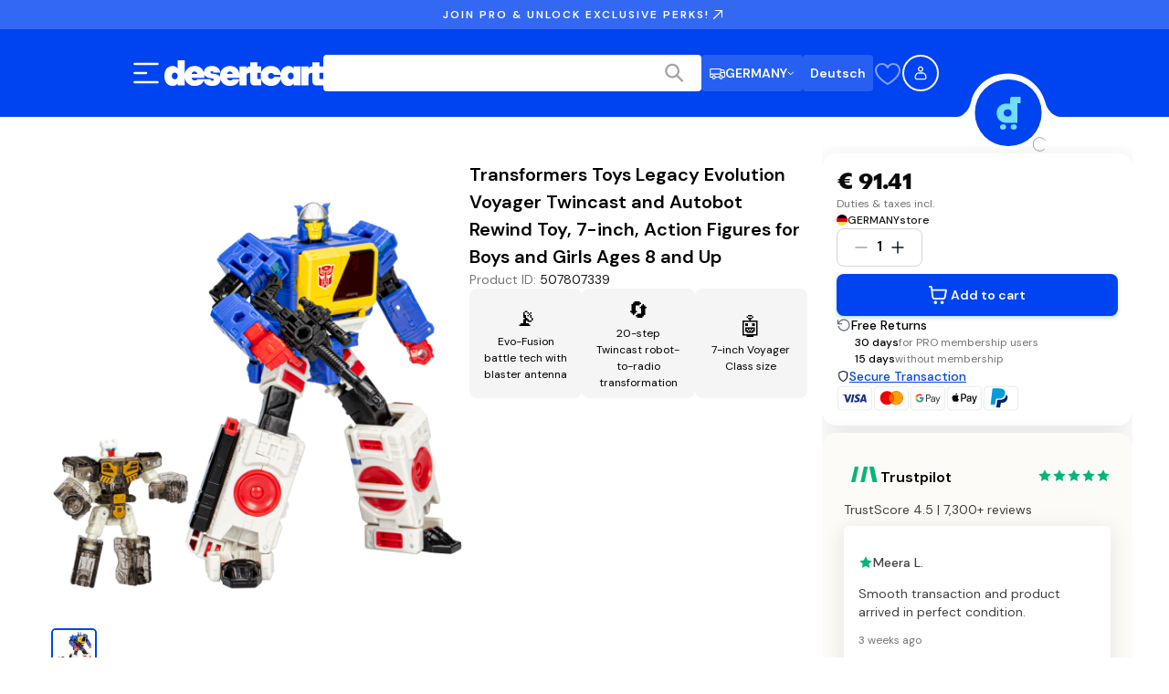

--- FILE ---
content_type: application/javascript; charset=UTF-8
request_url: https://www.desertcart.de/_next/static/chunks/8864-9db5b2af7c400b5a.js
body_size: 13844
content:
!function(){try{var e="undefined"!=typeof window?window:"undefined"!=typeof global?global:"undefined"!=typeof self?self:{},t=(new e.Error).stack;t&&(e._sentryDebugIds=e._sentryDebugIds||{},e._sentryDebugIds[t]="88b8b5cb-2291-43ac-996e-e72d83688de4",e._sentryDebugIdIdentifier="sentry-dbid-88b8b5cb-2291-43ac-996e-e72d83688de4")}catch(e){}}(),(self.webpackChunk_N_E=self.webpackChunk_N_E||[]).push([[8864],{472:(e,t,n)=>{"use strict";n.d(t,{A:()=>o});var r=n(12115);function o(e){if(parseInt(r.version,10)>=19){var t;return(null==e||null==(t=e.props)?void 0:t.ref)||null}return(null==e?void 0:e.ref)||null}},7243:(e,t,n)=>{var r=n(60933),o=n(66691);e.exports=function(e){return o(r(e).toLowerCase())}},16362:e=>{e.exports=function(e){for(var t=-1,n=null==e?0:e.length,r=0,o=[];++t<n;){var i=e[t];i&&(o[r++]=i)}return o}},26939:(e,t,n)=>{"use strict";n.d(t,{A:()=>H});var r=n(23929),o=n(65672),i=n(12115),a=n(29722),l=n(96748),s=n(34882),u=n(67308),d=n(472),c=n(96918),f=n(95155);function p(e){let t=[],n=[];return Array.from(e.querySelectorAll('input,select,textarea,a[href],button,[tabindex],audio[controls],video[controls],[contenteditable]:not([contenteditable="false"])')).forEach((e,r)=>{let o=function(e){let t=parseInt(e.getAttribute("tabindex")||"",10);return Number.isNaN(t)?"true"===e.contentEditable||("AUDIO"===e.nodeName||"VIDEO"===e.nodeName||"DETAILS"===e.nodeName)&&null===e.getAttribute("tabindex")?0:e.tabIndex:t}(e);-1===o||e.disabled||"INPUT"===e.tagName&&"hidden"===e.type||function(e){if("INPUT"!==e.tagName||"radio"!==e.type||!e.name)return!1;let t=t=>e.ownerDocument.querySelector('input[type="radio"]'.concat(t)),n=t('[name="'.concat(e.name,'"]:checked'));return n||(n=t('[name="'.concat(e.name,'"]'))),n!==e}(e)||(0===o?t.push(e):n.push({documentOrder:r,tabIndex:o,node:e}))}),n.sort((e,t)=>e.tabIndex===t.tabIndex?e.documentOrder-t.documentOrder:e.tabIndex-t.tabIndex).map(e=>e.node).concat(t)}function m(){return!0}let h=function(e){let{children:t,disableAutoFocus:n=!1,disableEnforceFocus:r=!1,disableRestoreFocus:o=!1,getTabbable:a=p,isEnabled:l=m,open:s}=e,h=i.useRef(!1),g=i.useRef(null),v=i.useRef(null),b=i.useRef(null),y=i.useRef(null),w=i.useRef(!1),A=i.useRef(null),x=(0,u.A)((0,d.A)(t),A),E=i.useRef(null);i.useEffect(()=>{s&&A.current&&(w.current=!n)},[n,s]),i.useEffect(()=>{if(!s||!A.current)return;let e=(0,c.A)(A.current);return!A.current.contains(e.activeElement)&&(A.current.hasAttribute("tabIndex")||A.current.setAttribute("tabIndex","-1"),w.current&&A.current.focus()),()=>{o||(b.current&&b.current.focus&&(h.current=!0,b.current.focus()),b.current=null)}},[s]),i.useEffect(()=>{if(!s||!A.current)return;let e=(0,c.A)(A.current),t=t=>{E.current=t,!r&&l()&&"Tab"===t.key&&e.activeElement===A.current&&t.shiftKey&&(h.current=!0,v.current&&v.current.focus())},n=()=>{let t=A.current;if(null===t)return;if(!e.hasFocus()||!l()||h.current){h.current=!1;return}if(t.contains(e.activeElement)||r&&e.activeElement!==g.current&&e.activeElement!==v.current)return;if(e.activeElement!==y.current)y.current=null;else if(null!==y.current)return;if(!w.current)return;let n=[];if((e.activeElement===g.current||e.activeElement===v.current)&&(n=a(A.current)),n.length>0){var o,i;let e=!!((null==(o=E.current)?void 0:o.shiftKey)&&(null==(i=E.current)?void 0:i.key)==="Tab"),t=n[0],r=n[n.length-1];"string"!=typeof t&&"string"!=typeof r&&(e?r.focus():t.focus())}else t.focus()};e.addEventListener("focusin",n),e.addEventListener("keydown",t,!0);let o=setInterval(()=>{e.activeElement&&"BODY"===e.activeElement.tagName&&n()},50);return()=>{clearInterval(o),e.removeEventListener("focusin",n),e.removeEventListener("keydown",t,!0)}},[n,r,o,l,s,a]);let R=e=>{null===b.current&&(b.current=e.relatedTarget),w.current=!0};return(0,f.jsxs)(i.Fragment,{children:[(0,f.jsx)("div",{tabIndex:s?0:-1,onFocus:R,ref:g,"data-testid":"sentinelStart"}),i.cloneElement(t,{ref:x,onFocus:e=>{null===b.current&&(b.current=e.relatedTarget),w.current=!0,y.current=e.target;let n=t.props.onFocus;n&&n(e)}}),(0,f.jsx)("div",{tabIndex:s?0:-1,onFocus:R,ref:v,"data-testid":"sentinelEnd"})]})};var g=n(55250),v=n(42131),b=n(64874),y=n(37708),w=n(91884),A=n(21362),x=n(48312),E=n(79062),R=n(55590);function k(e,t){t?e.setAttribute("aria-hidden","true"):e.removeAttribute("aria-hidden")}function I(e){return parseInt((0,E.A)(e).getComputedStyle(e).paddingRight,10)||0}function P(e,t,n,r,o){let i=[t,n,...r];[].forEach.call(e.children,e=>{let t=-1===i.indexOf(e),n=!function(e){let t=-1!==["TEMPLATE","SCRIPT","STYLE","LINK","MAP","META","NOSCRIPT","PICTURE","COL","COLGROUP","PARAM","SLOT","SOURCE","TRACK"].indexOf(e.tagName),n="INPUT"===e.tagName&&"hidden"===e.getAttribute("type");return t||n}(e);t&&n&&k(e,o)})}function M(e,t){let n=-1;return e.some((e,r)=>!!t(e)&&(n=r,!0)),n}class z{add(e,t){let n=this.modals.indexOf(e);if(-1!==n)return n;n=this.modals.length,this.modals.push(e),e.modalRef&&k(e.modalRef,!1);let r=function(e){let t=[];return[].forEach.call(e.children,e=>{"true"===e.getAttribute("aria-hidden")&&t.push(e)}),t}(t);P(t,e.mount,e.modalRef,r,!0);let o=M(this.containers,e=>e.container===t);return -1!==o?this.containers[o].modals.push(e):this.containers.push({modals:[e],container:t,restore:null,hiddenSiblings:r}),n}mount(e,t){let n=M(this.containers,t=>-1!==t.modals.indexOf(e)),r=this.containers[n];r.restore||(r.restore=function(e,t){let n=[],r=e.container;if(!t.disableScrollLock){let e;if(function(e){let t=(0,c.A)(e);return t.body===e?(0,E.A)(e).innerWidth>t.documentElement.clientWidth:e.scrollHeight>e.clientHeight}(r)){let e=(0,R.A)((0,c.A)(r));n.push({value:r.style.paddingRight,property:"padding-right",el:r}),r.style.paddingRight="".concat(I(r)+e,"px");let t=(0,c.A)(r).querySelectorAll(".mui-fixed");[].forEach.call(t,t=>{n.push({value:t.style.paddingRight,property:"padding-right",el:t}),t.style.paddingRight="".concat(I(t)+e,"px")})}if(r.parentNode instanceof DocumentFragment)e=(0,c.A)(r).body;else{let t=r.parentElement,n=(0,E.A)(r);e=(null==t?void 0:t.nodeName)==="HTML"&&"scroll"===n.getComputedStyle(t).overflowY?t:r}n.push({value:e.style.overflow,property:"overflow",el:e},{value:e.style.overflowX,property:"overflow-x",el:e},{value:e.style.overflowY,property:"overflow-y",el:e}),e.style.overflow="hidden"}return()=>{n.forEach(e=>{let{value:t,el:n,property:r}=e;t?n.style.setProperty(r,t):n.style.removeProperty(r)})}}(r,t))}remove(e){let t=!(arguments.length>1)||void 0===arguments[1]||arguments[1],n=this.modals.indexOf(e);if(-1===n)return n;let r=M(this.containers,t=>-1!==t.modals.indexOf(e)),o=this.containers[r];if(o.modals.splice(o.modals.indexOf(e),1),this.modals.splice(n,1),0===o.modals.length)o.restore&&o.restore(),e.modalRef&&k(e.modalRef,t),P(o.container,e.mount,e.modalRef,o.hiddenSiblings,!1),this.containers.splice(r,1);else{let e=o.modals[o.modals.length-1];e.modalRef&&k(e.modalRef,!1)}return n}isTopModal(e){return this.modals.length>0&&this.modals[this.modals.length-1]===e}constructor(){this.containers=void 0,this.modals=void 0,this.modals=[],this.containers=[]}}let T=new z,O=function(e){let{container:t,disableEscapeKeyDown:n=!1,disableScrollLock:r=!1,manager:a=T,closeAfterTransition:l=!1,onTransitionEnter:s,onTransitionExited:d,children:f,onClose:p,open:m,rootRef:h}=e,g=i.useRef({}),v=i.useRef(null),b=i.useRef(null),y=(0,u.A)(b,h),[E,R]=i.useState(!m),I=!!f&&f.props.hasOwnProperty("in"),P=!0;("false"===e["aria-hidden"]||!1===e["aria-hidden"])&&(P=!1);let M=()=>(g.current.modalRef=b.current,g.current.mount=v.current,g.current),z=()=>{a.mount(M(),{disableScrollLock:r}),b.current&&(b.current.scrollTop=0)},O=(0,w.A)(()=>{let e=("function"==typeof t?t():t)||(0,c.A)(v.current).body;a.add(M(),e),b.current&&z()}),C=i.useCallback(()=>a.isTopModal(M()),[a]),F=(0,w.A)(e=>{v.current=e,e&&(m&&C()?z():b.current&&k(b.current,P))}),N=i.useCallback(()=>{a.remove(M(),P)},[P,a]);return i.useEffect(()=>()=>{N()},[N]),i.useEffect(()=>{m?O():I&&l||N()},[m,N,I,l,O]),{getRootProps:function(){let t=arguments.length>0&&void 0!==arguments[0]?arguments[0]:{},r=(0,x.A)(e);delete r.onTransitionEnter,delete r.onTransitionExited;let i=(0,o.A)({},r,t);return(0,o.A)({role:"presentation"},i,{onKeyDown:e=>{var t;null==(t=i.onKeyDown)||t.call(i,e),"Escape"===e.key&&229!==e.which&&C()&&!n&&(e.stopPropagation(),p&&p(e,"escapeKeyDown"))},ref:y})},getBackdropProps:function(){let e=arguments.length>0&&void 0!==arguments[0]?arguments[0]:{};return(0,o.A)({"aria-hidden":!0},e,{onClick:t=>{var n;null==(n=e.onClick)||n.call(e,t),t.target===t.currentTarget&&p&&p(t,"backdropClick")},open:m})},getTransitionProps:()=>({onEnter:(0,A.A)(()=>{R(!1),s&&s()},null==f?void 0:f.props.onEnter),onExited:(0,A.A)(()=>{R(!0),d&&d(),l&&N()},null==f?void 0:f.props.onExited)}),rootRef:y,portalRef:F,isTopModal:C,exited:E,hasTransition:I}};var C=n(24318),F=n(14770);function N(e){return(0,F.Ay)("MuiModal",e)}(0,C.A)("MuiModal",["root","hidden","backdrop"]);let S=["BackdropComponent","BackdropProps","classes","className","closeAfterTransition","children","container","component","components","componentsProps","disableAutoFocus","disableEnforceFocus","disableEscapeKeyDown","disablePortal","disableRestoreFocus","disableScrollLock","hideBackdrop","keepMounted","onBackdropClick","onClose","onTransitionEnter","onTransitionExited","open","slotProps","slots","theme"],j=(0,v.Ay)("div",{name:"MuiModal",slot:"Root",overridesResolver:(e,t)=>{let{ownerState:n}=e;return[t.root,!n.open&&n.exited&&t.hidden]}})(e=>{let{theme:t,ownerState:n}=e;return(0,o.A)({position:"fixed",zIndex:(t.vars||t).zIndex.modal,right:0,bottom:0,top:0,left:0},!n.open&&n.exited&&{visibility:"hidden"})}),W=(0,v.Ay)(y.A,{name:"MuiModal",slot:"Backdrop",overridesResolver:(e,t)=>t.backdrop})({zIndex:-1}),H=i.forwardRef(function(e,t){var n,u,d,c,p,m;let v=(0,b.b)({name:"MuiModal",props:e}),{BackdropComponent:y=W,BackdropProps:w,className:A,closeAfterTransition:x=!1,children:E,container:R,component:k,components:I={},componentsProps:P={},disableAutoFocus:M=!1,disableEnforceFocus:z=!1,disableEscapeKeyDown:T=!1,disablePortal:C=!1,disableRestoreFocus:F=!1,disableScrollLock:H=!1,hideBackdrop:L=!1,keepMounted:B=!1,onBackdropClick:D,open:q,slotProps:U,slots:V}=v,K=(0,r.A)(v,S),Y=(0,o.A)({},v,{closeAfterTransition:x,disableAutoFocus:M,disableEnforceFocus:z,disableEscapeKeyDown:T,disablePortal:C,disableRestoreFocus:F,disableScrollLock:H,hideBackdrop:L,keepMounted:B}),{getRootProps:_,getBackdropProps:X,getTransitionProps:J,portalRef:Q,isTopModal:G,exited:Z,hasTransition:$}=O((0,o.A)({},Y,{rootRef:t})),ee=(0,o.A)({},Y,{exited:Z}),et=(e=>{let{open:t,exited:n,classes:r}=e;return(0,l.A)({root:["root",!t&&n&&"hidden"],backdrop:["backdrop"]},N,r)})(ee),en={};if(void 0===E.props.tabIndex&&(en.tabIndex="-1"),$){let{onEnter:e,onExited:t}=J();en.onEnter=e,en.onExited=t}let er=null!=(n=null!=(u=null==V?void 0:V.root)?u:I.Root)?n:j,eo=null!=(d=null!=(c=null==V?void 0:V.backdrop)?c:I.Backdrop)?d:y,ei=null!=(p=null==U?void 0:U.root)?p:P.root,ea=null!=(m=null==U?void 0:U.backdrop)?m:P.backdrop,el=(0,s.A)({elementType:er,externalSlotProps:ei,externalForwardedProps:K,getSlotProps:_,additionalProps:{ref:t,as:k},ownerState:ee,className:(0,a.A)(A,null==ei?void 0:ei.className,null==et?void 0:et.root,!ee.open&&ee.exited&&(null==et?void 0:et.hidden))}),es=(0,s.A)({elementType:eo,externalSlotProps:ea,additionalProps:w,getSlotProps:e=>X((0,o.A)({},e,{onClick:t=>{D&&D(t),null!=e&&e.onClick&&e.onClick(t)}})),className:(0,a.A)(null==ea?void 0:ea.className,null==w?void 0:w.className,null==et?void 0:et.backdrop),ownerState:ee});return B||q||$&&!Z?(0,f.jsx)(g.A,{ref:Q,container:R,disablePortal:C,children:(0,f.jsxs)(er,(0,o.A)({},el,{children:[!L&&y?(0,f.jsx)(eo,(0,o.A)({},es)):null,(0,f.jsx)(h,{disableEnforceFocus:z,disableAutoFocus:M,disableRestoreFocus:F,isEnabled:G,open:q,children:i.cloneElement(E,en)})]}))}):null})},34882:(e,t,n)=>{"use strict";n.d(t,{A:()=>d});var r=n(65672),o=n(23929),i=n(67308),a=n(83608),l=n(74512),s=n(70174);let u=["elementType","externalSlotProps","ownerState","skipResolvingSlotProps"],d=function(e){var t;let{elementType:n,externalSlotProps:d,ownerState:c,skipResolvingSlotProps:f=!1}=e,p=(0,o.A)(e,u),m=f?{}:(0,s.A)(d,c),{props:h,internalRef:g}=(0,l.A)((0,r.A)({},p,{externalSlotProps:m})),v=(0,i.A)(g,null==m?void 0:m.ref,null==(t=e.additionalProps)?void 0:t.ref);return(0,a.A)(n,(0,r.A)({},h,{ref:v}),c)}},37544:(e,t,n)=>{"use strict";n.d(t,{A:()=>m});var r=n(82505),o=n.n(r),i=n(14051),a=n.n(i),l=n(12115),s=n(52172),u=n.n(s);function d(){return(d=Object.assign?Object.assign.bind():function(e){for(var t=1;t<arguments.length;t++){var n=arguments[t];for(var r in n)Object.prototype.hasOwnProperty.call(n,r)&&(e[r]=n[r])}return e}).apply(this,arguments)}function c(e,t){if(null==e)return{};var n={};for(var r in e)if(Object.prototype.hasOwnProperty.call(e,r)){if(t.indexOf(r)>=0)continue;n[r]=e[r]}return n}var f=["autoResize","bodyBackground","bodyMargin","bodyPadding","checkOrigin","inPageLinks","heightCalculationMethod","interval","log","maxHeight","maxWidth","minHeight","minWidth","resizeFrom","scrolling","sizeHeight","sizeWidth","warningTimeout","tolerance","widthCalculationMethod","onClosed","onInit","onMessage","onResized"],p=["title","forwardRef"],m=function(e){var t=e.title,n=e.forwardRef,r=c(e,p),i=(r.autoResize,r.bodyBackground,r.bodyMargin,r.bodyPadding,r.checkOrigin,r.inPageLinks,r.heightCalculationMethod,r.interval,r.log,r.maxHeight,r.maxWidth,r.minHeight,r.minWidth,r.resizeFrom,r.scrolling,r.sizeHeight,r.sizeWidth,r.warningTimeout,r.tolerance,r.widthCalculationMethod,r.onClosed,r.onInit,r.onMessage,r.onResized,c(r,f)),a=(0,l.useRef)(null),s=function(){var e;return u()(!(null!=a&&a.current),"[iframeSizerReact]["+(null==a||null==(e=a.current)?void 0:e.id)+"] Close event ignored, to remove the iframe update your React component"),!(null!=a&&a.current)};return(0,l.useEffect)(function(){var e=a.current;return o()(d({},r,{onClose:s}),e),function(){var t;return null==e||null==(t=e.iFrameResizer)?void 0:t.removeListeners()}},[]),(0,l.useImperativeHandle)(n,function(){return{getIframeElement:function(){return a.current},resize:function(){return a.current.iFrameResizer.resize()},moveToAnchor:function(e){return a.current.iFrameResizer.moveToAnchor(e)},sendMessage:function(e,t){a.current.iFrameResizer.sendMessage(e,t)}}}),l.createElement("iframe",d({title:void 0===t?"iframe":t},i,{ref:a}))};m.propTypes={title:a().string}},37708:(e,t,n)=>{"use strict";n.d(t,{A:()=>v});var r=n(23929),o=n(65672),i=n(12115),a=n(29722),l=n(96748),s=n(42131),u=n(64874),d=n(50290),c=n(24318),f=n(14770);function p(e){return(0,f.Ay)("MuiBackdrop",e)}(0,c.A)("MuiBackdrop",["root","invisible"]);var m=n(95155);let h=["children","className","component","components","componentsProps","invisible","open","slotProps","slots","TransitionComponent","transitionDuration"],g=(0,s.Ay)("div",{name:"MuiBackdrop",slot:"Root",overridesResolver:(e,t)=>{let{ownerState:n}=e;return[t.root,n.invisible&&t.invisible]}})(e=>{let{ownerState:t}=e;return(0,o.A)({position:"fixed",display:"flex",alignItems:"center",justifyContent:"center",right:0,bottom:0,top:0,left:0,backgroundColor:"rgba(0, 0, 0, 0.5)",WebkitTapHighlightColor:"transparent"},t.invisible&&{backgroundColor:"transparent"})}),v=i.forwardRef(function(e,t){var n,i,s;let c=(0,u.b)({props:e,name:"MuiBackdrop"}),{children:f,className:v,component:b="div",components:y={},componentsProps:w={},invisible:A=!1,open:x,slotProps:E={},slots:R={},TransitionComponent:k=d.A,transitionDuration:I}=c,P=(0,r.A)(c,h),M=(0,o.A)({},c,{component:b,invisible:A}),z=(e=>{let{classes:t,invisible:n}=e;return(0,l.A)({root:["root",n&&"invisible"]},p,t)})(M),T=null!=(n=E.root)?n:w.root;return(0,m.jsx)(k,(0,o.A)({in:x,timeout:I},P,{children:(0,m.jsx)(g,(0,o.A)({"aria-hidden":!0},T,{as:null!=(i=null!=(s=R.root)?s:y.Root)?i:b,className:(0,a.A)(z.root,v,null==T?void 0:T.className),ownerState:(0,o.A)({},M,null==T?void 0:T.ownerState),classes:z,ref:t,children:f}))}))})},49600:(e,t,n)=>{"use strict";n.d(t,{A:()=>b});var r=n(65672),o=n(23929),i=n(12115),a=n(90369),l=n(472),s=n(71424),u=n(37156),d=n(91645),c=n(71935),f=n(95155);let p=["addEndListener","appear","children","easing","in","onEnter","onEntered","onEntering","onExit","onExited","onExiting","style","timeout","TransitionComponent"];function m(e){return"scale(".concat(e,", ").concat(e**2,")")}let h={entering:{opacity:1,transform:m(1)},entered:{opacity:1,transform:"none"}},g="undefined"!=typeof navigator&&/^((?!chrome|android).)*(safari|mobile)/i.test(navigator.userAgent)&&/(os |version\/)15(.|_)4/i.test(navigator.userAgent),v=i.forwardRef(function(e,t){let{addEndListener:n,appear:v=!0,children:b,easing:y,in:w,onEnter:A,onEntered:x,onEntering:E,onExit:R,onExited:k,onExiting:I,style:P,timeout:M="auto",TransitionComponent:z=s.Ay}=e,T=(0,o.A)(e,p),O=(0,a.A)(),C=i.useRef(),F=(0,u.A)(),N=i.useRef(null),S=(0,c.A)(N,(0,l.A)(b),t),j=e=>t=>{if(e){let n=N.current;void 0===t?e(n):e(n,t)}},W=j(E),H=j((e,t)=>{let n;(0,d.q)(e);let{duration:r,delay:o,easing:i}=(0,d.c)({style:P,timeout:M,easing:y},{mode:"enter"});"auto"===M?C.current=n=F.transitions.getAutoHeightDuration(e.clientHeight):n=r,e.style.transition=[F.transitions.create("opacity",{duration:n,delay:o}),F.transitions.create("transform",{duration:g?n:.666*n,delay:o,easing:i})].join(","),A&&A(e,t)}),L=j(x),B=j(I),D=j(e=>{let t,{duration:n,delay:r,easing:o}=(0,d.c)({style:P,timeout:M,easing:y},{mode:"exit"});"auto"===M?C.current=t=F.transitions.getAutoHeightDuration(e.clientHeight):t=n,e.style.transition=[F.transitions.create("opacity",{duration:t,delay:r}),F.transitions.create("transform",{duration:g?t:.666*t,delay:g?r:r||.333*t,easing:o})].join(","),e.style.opacity=0,e.style.transform=m(.75),R&&R(e)}),q=j(k);return(0,f.jsx)(z,(0,r.A)({appear:v,in:w,nodeRef:N,onEnter:H,onEntered:L,onEntering:W,onExit:D,onExited:q,onExiting:B,addEndListener:e=>{"auto"===M&&O.start(C.current||0,e),n&&n(N.current,e)},timeout:"auto"===M?null:M},T,{children:(e,t)=>i.cloneElement(b,(0,r.A)({style:(0,r.A)({opacity:0,transform:m(.75),visibility:"exited"!==e||w?void 0:"hidden"},h[e],P,b.props.style),ref:S},t))}))});v.muiSupportAuto=!0;let b=v},50290:(e,t,n)=>{"use strict";n.d(t,{A:()=>m});var r=n(65672),o=n(23929),i=n(12115),a=n(71424),l=n(472),s=n(37156),u=n(91645),d=n(71935),c=n(95155);let f=["addEndListener","appear","children","easing","in","onEnter","onEntered","onEntering","onExit","onExited","onExiting","style","timeout","TransitionComponent"],p={entering:{opacity:1},entered:{opacity:1}},m=i.forwardRef(function(e,t){let n=(0,s.A)(),m={enter:n.transitions.duration.enteringScreen,exit:n.transitions.duration.leavingScreen},{addEndListener:h,appear:g=!0,children:v,easing:b,in:y,onEnter:w,onEntered:A,onEntering:x,onExit:E,onExited:R,onExiting:k,style:I,timeout:P=m,TransitionComponent:M=a.Ay}=e,z=(0,o.A)(e,f),T=i.useRef(null),O=(0,d.A)(T,(0,l.A)(v),t),C=e=>t=>{if(e){let n=T.current;void 0===t?e(n):e(n,t)}},F=C(x),N=C((e,t)=>{(0,u.q)(e);let r=(0,u.c)({style:I,timeout:P,easing:b},{mode:"enter"});e.style.webkitTransition=n.transitions.create("opacity",r),e.style.transition=n.transitions.create("opacity",r),w&&w(e,t)}),S=C(A),j=C(k),W=C(e=>{let t=(0,u.c)({style:I,timeout:P,easing:b},{mode:"exit"});e.style.webkitTransition=n.transitions.create("opacity",t),e.style.transition=n.transitions.create("opacity",t),E&&E(e)}),H=C(R);return(0,c.jsx)(M,(0,r.A)({appear:g,in:y,nodeRef:T,onEnter:N,onEntered:S,onEntering:F,onExit:W,onExited:H,onExiting:j,addEndListener:e=>{h&&h(T.current,e)},timeout:P},z,{children:(e,t)=>i.cloneElement(v,(0,r.A)({style:(0,r.A)({opacity:0,visibility:"exited"!==e||y?void 0:"hidden"},p[e],I,v.props.style),ref:O},t))}))})},52172:e=>{"use strict";e.exports=function(){}},55250:(e,t,n)=>{"use strict";n.d(t,{A:()=>d});var r=n(12115),o=n(47650),i=n(67308),a=n(472),l=n(54690),s=n(71230),u=n(95155);let d=r.forwardRef(function(e,t){let{children:n,container:d,disablePortal:c=!1}=e,[f,p]=r.useState(null),m=(0,i.A)(r.isValidElement(n)?(0,a.A)(n):null,t);return((0,l.A)(()=>{c||p(("function"==typeof d?d():d)||document.body)},[d,c]),(0,l.A)(()=>{if(f&&!c)return(0,s.A)(t,f),()=>{(0,s.A)(t,null)}},[t,f,c]),c)?r.isValidElement(n)?r.cloneElement(n,{ref:m}):(0,u.jsx)(r.Fragment,{children:n}):(0,u.jsx)(r.Fragment,{children:f?o.createPortal(n,f):f})})},55590:(e,t,n)=>{"use strict";function r(e){let t=e.documentElement.clientWidth;return Math.abs(window.innerWidth-t)}n.d(t,{A:()=>r})},67763:(e,t,n)=>{e.exports=n(95728)(function(e,t,n){return e+(n?" ":"")+t.toUpperCase()})},82505:(e,t)=>{var n,r,o;console.info(`
IFRAME-RESIZER

Iframe-Resizer 5 is now available via the following two packages:

 * @iframe-resizer/parent
 * @iframe-resizer/child

Additionally their are also new versions of iframe-resizer for React, Vue, and jQuery.

Version 5 of iframe-resizer has been extensively rewritten to use modern browser APIs, which has enabled significantly better performance and greater accuracy in the detection of content resizing events.

Please see https://iframe-resizer.com/upgrade for more details.
`),function(i){if("undefined"!=typeof window){var a,l,s=0,u=!1,d=!1,c=7,f="[iFrameSizer]",p=f.length,m=null,h=window.requestAnimationFrame,g=Object.freeze({max:1,scroll:1,bodyScroll:1,documentElementScroll:1}),v={},b=null,y=Object.freeze({autoResize:!0,bodyBackground:null,bodyMargin:null,bodyMarginV1:8,bodyPadding:null,checkOrigin:!0,inPageLinks:!1,enablePublicMethods:!0,heightCalculationMethod:"bodyOffset",id:"iFrameResizer",interval:32,license:"1jqr0si6pnt",log:!1,maxHeight:1/0,maxWidth:1/0,minHeight:0,minWidth:0,mouseEvents:!0,resizeFrom:"parent",scrolling:!1,sizeHeight:!0,sizeWidth:!1,warningTimeout:5e3,tolerance:0,widthCalculationMethod:"scroll",onClose:function(){return!0},onClosed:function(){},onInit:function(){},onMessage:function(){P("onMessage function not defined")},onMouseEnter:function(){},onMouseLeave:function(){},onResized:function(){},onScroll:function(){return!0}}),w={};void 0!==window.jQuery&&((a=window.jQuery).fn?a.fn.iFrameResize||(a.fn.iFrameResize=function(e){return this.filter("iframe").each(function(t,n){B(n,e)}).end()}):I("","Unable to bind to jQuery, it is not fully loaded.")),r=[],void 0===(o="function"==typeof(n=V)?n.apply(t,r):n)||(e.exports=o),window.iFrameResize=window.iFrameResize||V()}function A(){return window.MutationObserver||window.WebKitMutationObserver||window.MozMutationObserver}function x(e,t,n){e.addEventListener(t,n,!1)}function E(e,t,n){e.removeEventListener(t,n,!1)}function R(e){return v[e]?v[e].log:u}function k(e,t){M("log",e,t,R(e))}function I(e,t){M("info",e,t,R(e))}function P(e,t){M("warn",e,t,!0)}function M(e,t,n,r){var o;!0===r&&"object"==typeof window.console&&console[e](f+"["+(o="Host page: "+t,window.top!==window.self&&(o=window.parentIFrame&&window.parentIFrame.getId?window.parentIFrame.getId()+": "+t:"Nested host page: "+t),o)+"]",n)}function z(e){function t(){n("Height"),n("Width"),W(function(){j(B),N(D),T(D,"onResized",B)},B,"init")}function n(e){var t=Number(v[D]["max"+e]),n=Number(v[D]["min"+e]),r=e.toLowerCase(),o=Number(B[r]);k(D,"Checking "+r+" is in range "+n+"-"+t),o<n&&(o=n,k(D,"Set "+r+" to min value")),o>t&&(o=t,k(D,"Set "+r+" to max value")),B[r]=""+o}function r(e){return O.slice(O.indexOf(":")+c+e)}function o(e,t){var n,r;n=function(){var n,r;H("Send Page Info","pageInfo:"+(n=document.body.getBoundingClientRect(),JSON.stringify({iframeHeight:(r=B.iframe.getBoundingClientRect()).height,iframeWidth:r.width,clientHeight:Math.max(document.documentElement.clientHeight,window.innerHeight||0),clientWidth:Math.max(document.documentElement.clientWidth,window.innerWidth||0),offsetTop:parseInt(r.top-n.top,10),offsetLeft:parseInt(r.left-n.left,10),scrollTop:window.pageYOffset,scrollLeft:window.pageXOffset,documentHeight:document.documentElement.clientHeight,documentWidth:document.documentElement.clientWidth,windowHeight:window.innerHeight,windowWidth:window.innerWidth})),e,t)},w[r=t]||(w[r]=setTimeout(function(){w[r]=null,n()},32))}function i(e){var t=e.getBoundingClientRect();return F(D),{x:Math.floor(Number(t.left)+Number(m.x)),y:Math.floor(Number(t.top)+Number(m.y))}}function a(e){var t=e?i(B.iframe):{x:0,y:0},n={x:Number(B.width)+t.x,y:Number(B.height)+t.y};k(D,"Reposition requested from iFrame (offset x:"+t.x+" y:"+t.y+")"),window.top===window.self?(m=n,l(),k(D,"--")):window.parentIFrame?window.parentIFrame["scrollTo"+(e?"Offset":"")](n.x,n.y):P(D,"Unable to scroll to requested position, window.parentIFrame not found")}function l(){!1===T(D,"onScroll",m)?m=null:N(D)}function s(e){var t,n,o={};if(0===Number(B.width)&&0===Number(B.height)){var i=r(9).split(":");o={x:i[1],y:i[0]}}else o={x:B.width,y:B.height};t=e,n={iframe:B.iframe,screenX:Number(o.x),screenY:Number(o.y),type:B.type},T(D,t,n)}var u,d,h,g,b,y,A,R,M,z,O=e.data,B={},D=null;if("[iFrameResizerChild]Ready"===O)for(var q in v)H("iFrame requested init",L(q),v[q].iframe,q);else if(f===(""+O).slice(0,p)&&O.slice(p).split(":")[0]in v){(g=(h=O.slice(p).split(":"))[1]?parseInt(h[1],10):0,y=getComputedStyle(b=v[h[0]]&&v[h[0]].iframe),v[D=(B={iframe:b,id:h[0],height:g+("border-box"!==(u=y).boxSizing?0:(u.paddingTop?parseInt(u.paddingTop,10):0)+(u.paddingBottom?parseInt(u.paddingBottom,10):0))+("border-box"!==(d=y).boxSizing?0:(d.borderTopWidth?parseInt(d.borderTopWidth,10):0)+(d.borderBottomWidth?parseInt(d.borderBottomWidth,10):0)),width:h[2],type:h[3]}).id]&&(v[D].loaded=!0),(A=B.type in{true:1,false:1,undefined:1})&&k(D,"Ignoring init message from meta parent page"),!A&&(M=!0,v[R=D]||(M=!1,P(B.type+" No settings for "+R+". Message was: "+O)),M))&&(k(D,"Received: "+O),z=!0,null===B.iframe&&(P(D,"IFrame ("+B.id+") not found"),z=!1),z&&function(){var t,n=e.origin,r=v[D]&&v[D].checkOrigin;if(r&&""+n!="null"&&!(r.constructor===Array?function(){var e=0,t=!1;for(k(D,"Checking connection is from allowed list of origins: "+r);e<r.length;e++)if(r[e]===n){t=!0;break}return t}():(t=v[D]&&v[D].remoteHost,k(D,"Checking connection is from: "+t),n===t)))throw Error("Unexpected message received from: "+n+" for "+B.iframe.id+". Message was: "+e.data+". This error can be disabled by setting the checkOrigin: false option or by providing of array of trusted domains.");return!0}()&&function(){switch(v[D]&&v[D].firstRun&&v[D]&&(v[D].firstRun=!1),B.type){case"close":C(B.iframe);break;case"message":g=r(6),k(D,"onMessage passed: {iframe: "+B.iframe.id+", message: "+g+"}"),p="onMessage",h={iframe:B.iframe,message:JSON.parse(g)},T(D,p,h),k(D,"--");break;case"mouseenter":s("onMouseEnter");break;case"mouseleave":s("onMouseLeave");break;case"autoResize":v[D].autoResize=JSON.parse(r(9));break;case"scrollTo":a(!1);break;case"scrollToOffset":a(!0);break;case"pageInfo":function e(e,t){function r(){v[y]?o(v[y].iframe,y):n()}["scroll","resize"].forEach(function(n){k(y,e+n+" listener for sendPageInfo"),t(window,n,r)})}function n(){e("Remove ",E)}o(v[D]&&v[D].iframe,D);var u,d,c,f,p,h,g,b,y=D;e("Add ",x),v[y]&&(v[y].stopPageInfo=n);break;case"pageInfoStop":v[D]&&v[D].stopPageInfo&&(v[D].stopPageInfo(),delete v[D].stopPageInfo);break;case"inPageLink":c=decodeURIComponent(d=r(9).split("#")[1]||""),(f=document.getElementById(c)||document.getElementsByName(c)[0])?(u=i(f),k(D,"Moving to in page link (#"+d+") at x: "+u.x+" y: "+u.y),m={x:u.x,y:u.y},l(),k(D,"--")):window.top===window.self?k(D,"In page link #"+d+" not found"):window.parentIFrame?window.parentIFrame.moveToAnchor(d):k(D,"In page link #"+d+" not found and window.parentIFrame not found");break;case"reset":S(B);break;case"init":t(),b=B.iframe,T(D,"onInit",b);break;default:0===Number(B.width)&&0===Number(B.height)?P("Unsupported message received ("+B.type+"), this is likely due to the iframe containing a later version of iframe-resizer than the parent page"):t()}}())}else I(D,"Ignored: "+O)}function T(e,t,n){var r=null,o=null;if(v[e])if("function"==typeof(r=v[e][t]))o=r(n);else throw TypeError(t+" on iFrame["+e+"] is not a function");return o}function O(e){var t=e.id;delete v[t]}function C(e){var t=e.id;if(!1===T(t,"onClose",t))return void k(t,"Close iframe cancelled by onClose event");k(t,"Removing iFrame: "+t);try{e.parentNode&&e.parentNode.removeChild(e)}catch(e){P(e)}T(t,"onClosed",t),k(t,"--"),O(e),l&&(l.disconnect(),l=null)}function F(e){null===m&&k(e,"Get page position: "+(m={x:window.pageXOffset===i?document.documentElement.scrollLeft:window.pageXOffset,y:window.pageYOffset===i?document.documentElement.scrollTop:window.pageYOffset}).x+","+m.y)}function N(e){null!==m&&(window.scrollTo(m.x,m.y),k(e,"Set page position: "+m.x+","+m.y),m=null)}function S(e){k(e.id,"Size reset requested by "+("init"===e.type?"host page":"iFrame")),F(e.id),W(function(){j(e),H("reset","reset",e.iframe,e.id)},e,"reset")}function j(e){function t(t){!function(t){if(!e.id)return k("undefined","messageData id not set");e.iframe.style[t]=e[t]+"px",k(e.id,"IFrame ("+n+") "+t+" set to "+e[t]+"px")}(t),d||"0"!==e[t]||(d=!0,k(n,"Hidden iFrame detected, creating visibility listener"),function(){function e(){Object.keys(v).forEach(function(e){function t(t){return"0px"===(v[e]&&v[e].iframe.style[t])}v[e]&&null!==v[e].iframe.offsetParent&&(t("height")||t("width"))&&H("Visibility change","resize",v[e].iframe,e)})}var t,n=A();n&&(t=document.querySelector("body"),new n(function(t){k("window","Mutation observed: "+t[0].target+" "+t[0].type),D(e,16)}).observe(t,{attributes:!0,attributeOldValue:!1,characterData:!0,characterDataOldValue:!1,childList:!0,subtree:!0}))}())}var n=e.iframe.id;v[n]&&(v[n].sizeHeight&&t("height"),v[n].sizeWidth&&t("width"))}function W(e,t,n){n!==t.type&&h&&!window.jasmine?(k(t.id,"Requesting animation frame"),h(e)):e()}function H(e,t,n,r,o){var i,a=!1;v[r=r||n.id]&&(n&&"contentWindow"in n&&null!==n.contentWindow?(i=v[r]&&v[r].targetOrigin,k(r,"["+e+"] Sending msg to iframe["+r+"] ("+t+") targetOrigin: "+i),n.contentWindow.postMessage(f+t,i)):P(r,"["+e+"] IFrame("+r+") not found"),o&&v[r]&&v[r].warningTimeout&&(v[r].msgTimeout=setTimeout(function(){!v[r]||v[r].loaded||a||(a=!0,P(r,"IFrame has not responded within "+v[r].warningTimeout/1e3+" seconds. Check iFrameResizer.contentWindow.js has been loaded in iFrame. This message can be ignored if everything is working, or you can set the warningTimeout option to a higher value or zero to suppress this warning."))},v[r].warningTimeout)))}function L(e){return e+":"+v[e].bodyMarginV1+":"+v[e].sizeWidth+":"+v[e].log+":"+v[e].interval+":"+v[e].enablePublicMethods+":"+v[e].autoResize+":"+v[e].bodyMargin+":"+v[e].heightCalculationMethod+":"+v[e].bodyBackground+":"+v[e].bodyPadding+":"+v[e].tolerance+":"+v[e].inPageLinks+":"+v[e].resizeFrom+":"+v[e].widthCalculationMethod+":"+v[e].mouseEvents}function B(e,t){var n=function(n){if("string"!=typeof n)throw TypeError("Invaild id for iFrame. Expected String");if(""===n){var r;r=t&&t.id||y.id+s++,null!==document.getElementById(r)&&(r+=s++),e.id=n=r,u=(t||{}).log,k(n,"Added missing iframe ID: "+n+" ("+e.src+")")}return n}(e.id);if(n in v&&"iFrameResizer"in e)P(n,"Ignored iFrame, already setup.");else{var r,o,a,d=t;if(d=d||{},v[n]=Object.create(null),v[n].iframe=e,v[n].firstRun=!0,v[n].remoteHost=e.src&&e.src.split("/").slice(0,3).join("/"),"object"!=typeof d)throw TypeError("Options is not an object");Object.keys(d).forEach(function(e){var t=e.split("Callback");if(2===t.length){var r="on"+t[0].charAt(0).toUpperCase()+t[0].slice(1);this[r]=this[e],delete this[e],P(n,"Deprecated: '"+e+"' has been renamed '"+r+"'. The old method will be removed in the next major version.")}},d);var c=d;for(var f in y)Object.prototype.hasOwnProperty.call(y,f)&&(v[n][f]=Object.prototype.hasOwnProperty.call(c,f)?c[f]:y[f]);switch(v[n]&&(v[n].targetOrigin=!0===v[n].checkOrigin?""===(r=v[n].remoteHost)||null!==r.match(/^(about:blank|javascript:|file:\/\/)/)?"*":r:"*"),k(n,"IFrame scrolling "+(v[n]&&v[n].scrolling?"enabled":"disabled")+" for "+n),e.style.overflow=!1===(v[n]&&v[n].scrolling)?"hidden":"auto",v[n]&&v[n].scrolling){case"omit":break;case!0:e.scrolling="yes";break;case!1:e.scrolling="no";break;default:e.scrolling=v[n]?v[n].scrolling:"no"}function p(t){var r=v[n][t];1/0!==r&&0!==r&&(e.style[t]="number"==typeof r?r+"px":r,k(n,"Set "+t+" = "+e.style[t]))}function m(e){if(v[n]["min"+e]>v[n]["max"+e])throw Error("Value for min"+e+" can not be greater than max"+e)}m("Height"),m("Width"),p("maxHeight"),p("minHeight"),p("maxWidth"),p("minWidth"),("number"==typeof(v[n]&&v[n].bodyMargin)||"0"===(v[n]&&v[n].bodyMargin))&&(v[n].bodyMarginV1=v[n].bodyMargin,v[n].bodyMargin=""+v[n].bodyMargin+"px"),o=L(n),(a=A())&&(l=function(t){if(!e.parentNode)return null;var n=new t(function(t){t.forEach(function(t){Array.prototype.slice.call(t.removedNodes).forEach(function(t){t===e&&C(e)})})});return n.observe(e.parentNode,{childList:!0}),n}(a)),x(e,"load",function(){var t,r;H("iFrame.onload",o,e,i,!0),t=v[n]&&v[n].firstRun,r=v[n]&&v[n].heightCalculationMethod in g,!t&&r&&S({iframe:e,height:0,width:0,type:"init"})}),H("init",o,e,i,!0),v[n]&&(v[n].iframe.iFrameResizer={close:C.bind(null,v[n].iframe),removeListeners:O.bind(null,v[n].iframe),resize:H.bind(null,"Window resize","resize",v[n].iframe),moveToAnchor:function(e){H("Move to anchor","moveToAnchor:"+e,v[n].iframe,n)},sendMessage:function(e){H("Send Message","message:"+(e=JSON.stringify(e)),v[n].iframe,n)}})}}function D(e,t){null===b&&(b=setTimeout(function(){b=null,e()},t))}function q(){"hidden"!==document.visibilityState&&(k("document","Trigger event: Visibility change"),D(function(){U("Tab Visible","resize")},16))}function U(e,t){Object.keys(v).forEach(function(n){v[n]&&"parent"===v[n].resizeFrom&&v[n].autoResize&&!v[n].firstRun&&H(e,t,v[n].iframe,n)})}function V(){function e(e,n){if(n){if(n.tagName){if("IFRAME"!==n.tagName.toUpperCase())throw TypeError("Expected <IFRAME> tag, found <"+n.tagName+">")}else throw TypeError("Object is not a valid DOM element");B(n,e),t.push(n)}}var t,n,r=["moz","webkit","o","ms"];for(n=0;n<r.length&&!h;n+=1)h=window[r[n]+"RequestAnimationFrame"];return h?h=h.bind(window):k("setup","RequestAnimationFrame not supported"),x(window,"message",z),x(window,"resize",function(){k("window","Trigger event: resize"),D(function(){U("Window resize","resize")},16)}),x(document,"visibilitychange",q),x(document,"-webkit-visibilitychange",q),function(n,r){switch(t=[],n&&n.enablePublicMethods&&P("enablePublicMethods option has been removed, public methods are now always available in the iFrame"),typeof r){case"undefined":case"string":Array.prototype.forEach.call(document.querySelectorAll(r||"iframe"),e.bind(i,n));break;case"object":e(n,r);break;default:throw TypeError("Unexpected data type ("+typeof r+")")}return t}}}()},86403:(e,t,n)=>{"use strict";n.d(t,{IJ:()=>O,Ay:()=>C});var r=n(65672),o=n(23929),i=n(12115),a=n(29722),l=n(96748),s=n(34882),u=n(22822),d=n(42131),c=n(64874),f=n(62116),p=n(45047),m=n(78454),h=n(71935),g=n(49600),v=n(26939),b=n(12832),y=n(24318),w=n(14770);function A(e){return(0,w.Ay)("MuiPopover",e)}(0,y.A)("MuiPopover",["root","paper"]);var x=n(95155);let E=["onEntering"],R=["action","anchorEl","anchorOrigin","anchorPosition","anchorReference","children","className","container","elevation","marginThreshold","open","PaperProps","slots","slotProps","transformOrigin","TransitionComponent","transitionDuration","TransitionProps","disableScrollLock"],k=["slotProps"];function I(e,t){let n=0;return"number"==typeof t?n=t:"center"===t?n=e.height/2:"bottom"===t&&(n=e.height),n}function P(e,t){let n=0;return"number"==typeof t?n=t:"center"===t?n=e.width/2:"right"===t&&(n=e.width),n}function M(e){return[e.horizontal,e.vertical].map(e=>"number"==typeof e?"".concat(e,"px"):e).join(" ")}function z(e){return"function"==typeof e?e():e}let T=(0,d.Ay)(v.A,{name:"MuiPopover",slot:"Root",overridesResolver:(e,t)=>t.root})({}),O=(0,d.Ay)(b.A,{name:"MuiPopover",slot:"Paper",overridesResolver:(e,t)=>t.paper})({position:"absolute",overflowY:"auto",overflowX:"hidden",minWidth:16,minHeight:16,maxWidth:"calc(100% - 32px)",maxHeight:"calc(100% - 32px)",outline:0}),C=i.forwardRef(function(e,t){var n,d,v;let b=(0,c.b)({props:e,name:"MuiPopover"}),{action:y,anchorEl:w,anchorOrigin:C={vertical:"top",horizontal:"left"},anchorPosition:F,anchorReference:N="anchorEl",children:S,className:j,container:W,elevation:H=8,marginThreshold:L=16,open:B,PaperProps:D={},slots:q,slotProps:U,transformOrigin:V={vertical:"top",horizontal:"left"},TransitionComponent:K=g.A,transitionDuration:Y="auto",TransitionProps:{onEntering:_}={},disableScrollLock:X=!1}=b,J=(0,o.A)(b.TransitionProps,E),Q=(0,o.A)(b,R),G=null!=(n=null==U?void 0:U.paper)?n:D,Z=i.useRef(),$=(0,h.A)(Z,G.ref),ee=(0,r.A)({},b,{anchorOrigin:C,anchorReference:N,elevation:H,marginThreshold:L,externalPaperSlotProps:G,transformOrigin:V,TransitionComponent:K,transitionDuration:Y,TransitionProps:J}),et=(e=>{let{classes:t}=e;return(0,l.A)({root:["root"],paper:["paper"]},A,t)})(ee),en=i.useCallback(()=>{if("anchorPosition"===N)return F;let e=z(w),t=(e&&1===e.nodeType?e:(0,p.A)(Z.current).body).getBoundingClientRect();return{top:t.top+I(t,C.vertical),left:t.left+P(t,C.horizontal)}},[w,C.horizontal,C.vertical,F,N]),er=i.useCallback(e=>({vertical:I(e,V.vertical),horizontal:P(e,V.horizontal)}),[V.horizontal,V.vertical]),eo=i.useCallback(e=>{let t={width:e.offsetWidth,height:e.offsetHeight},n=er(t);if("none"===N)return{top:null,left:null,transformOrigin:M(n)};let r=en(),o=r.top-n.vertical,i=r.left-n.horizontal,a=o+t.height,l=i+t.width,s=(0,m.A)(z(w)),u=s.innerHeight-L,d=s.innerWidth-L;if(null!==L&&o<L){let e=o-L;o-=e,n.vertical+=e}else if(null!==L&&a>u){let e=a-u;o-=e,n.vertical+=e}if(null!==L&&i<L){let e=i-L;i-=e,n.horizontal+=e}else if(l>d){let e=l-d;i-=e,n.horizontal+=e}return{top:"".concat(Math.round(o),"px"),left:"".concat(Math.round(i),"px"),transformOrigin:M(n)}},[w,N,en,er,L]),[ei,ea]=i.useState(B),el=i.useCallback(()=>{let e=Z.current;if(!e)return;let t=eo(e);null!==t.top&&(e.style.top=t.top),null!==t.left&&(e.style.left=t.left),e.style.transformOrigin=t.transformOrigin,ea(!0)},[eo]);i.useEffect(()=>(X&&window.addEventListener("scroll",el),()=>window.removeEventListener("scroll",el)),[w,X,el]),i.useEffect(()=>{B&&el()}),i.useImperativeHandle(y,()=>B?{updatePosition:()=>{el()}}:null,[B,el]),i.useEffect(()=>{if(!B)return;let e=(0,f.A)(()=>{el()}),t=(0,m.A)(w);return t.addEventListener("resize",e),()=>{e.clear(),t.removeEventListener("resize",e)}},[w,B,el]);let es=Y;"auto"!==Y||K.muiSupportAuto||(es=void 0);let eu=W||(w?(0,p.A)(z(w)).body:void 0),ed=null!=(d=null==q?void 0:q.root)?d:T,ec=null!=(v=null==q?void 0:q.paper)?v:O,ef=(0,s.A)({elementType:ec,externalSlotProps:(0,r.A)({},G,{style:ei?G.style:(0,r.A)({},G.style,{opacity:0})}),additionalProps:{elevation:H,ref:$},ownerState:ee,className:(0,a.A)(et.paper,null==G?void 0:G.className)}),ep=(0,s.A)({elementType:ed,externalSlotProps:(null==U?void 0:U.root)||{},externalForwardedProps:Q,additionalProps:{ref:t,slotProps:{backdrop:{invisible:!0}},container:eu,open:B},ownerState:ee,className:(0,a.A)(et.root,j)}),{slotProps:em}=ep,eh=(0,o.A)(ep,k);return(0,x.jsx)(ed,(0,r.A)({},eh,!(0,u.A)(ed)&&{slotProps:em,disableScrollLock:X},{children:(0,x.jsx)(K,(0,r.A)({appear:!0,in:B,onEntering:(e,t)=>{_&&_(e,t),el()},onExited:()=>{ea(!1)},timeout:es},J,{children:(0,x.jsx)(ec,(0,r.A)({},ef,{children:S}))}))}))})},97810:(e,t,n)=>{var r=n(35891),o=n(37462),i=n(14335),a=n(17650),l=n(24973),s=n(46583),u=n(64764),d=n(32516),c=Object.prototype.hasOwnProperty;e.exports=function(e){if(null==e)return!0;if(l(e)&&(a(e)||"string"==typeof e||"function"==typeof e.splice||s(e)||d(e)||i(e)))return!e.length;var t=o(e);if("[object Map]"==t||"[object Set]"==t)return!e.size;if(u(e))return!r(e).length;for(var n in e)if(c.call(e,n))return!1;return!0}}}]);

--- FILE ---
content_type: application/javascript; charset=UTF-8
request_url: https://www.desertcart.de/_next/static/chunks/app/%5Bdomain%5D/%5Blang%5D/(assistant)/layout-81d66a9468e33fbc.js
body_size: 14276
content:
!function(){try{var e="undefined"!=typeof window?window:"undefined"!=typeof global?global:"undefined"!=typeof self?self:{},t=(new e.Error).stack;t&&(e._sentryDebugIds=e._sentryDebugIds||{},e._sentryDebugIds[t]="f342e1b3-77bf-4b40-8a7a-d7cfc7009887",e._sentryDebugIdIdentifier="sentry-dbid-f342e1b3-77bf-4b40-8a7a-d7cfc7009887")}catch(e){}}(),(self.webpackChunk_N_E=self.webpackChunk_N_E||[]).push([[6083],{360:(e,t,s)=>{"use strict";s.d(t,{default:()=>l});var a=s(95155),n=s(12115),r=s(35710),o=s.n(r);let i=[{text:"SHOP ANY STORE WORLDWIDE",highlightWord:"ANY"},{text:"JOIN PRO & GET FREE DELIVERY",highlightWord:"PRO"},{text:"TRUSTED BY 1M+ CUSTOMERS",highlightWord:"1M+"}],l=e=>{let{className:t}=e,[s,r]=(0,n.useState)(0),[l,c]=(0,n.useState)(!0),[d,u]=(0,n.useState)(0);return(0,n.useEffect)(()=>{let e=setInterval(()=>{r(e=>(e+1)%i.length)},4e3);return()=>clearInterval(e)},[i.length]),(0,n.useEffect)(()=>{let e=()=>{let e=window.scrollY;e>d&&e>50?c(!1):e<d&&c(!0),u(e)};return window.addEventListener("scroll",e,{passive:!0}),()=>window.removeEventListener("scroll",e)},[d]),(0,a.jsx)("div",{className:"".concat(o().announcementBar," ").concat(!l?o().hidden:""," ").concat(t||""),"data-sentry-component":"AnnouncementBar","data-sentry-source-file":"AnnouncementBar.tsx",children:(0,a.jsx)("div",{className:o().content,children:(e=>{let{text:t,highlightWord:s}=e,n=t.split(s);return 1===n.length?(0,a.jsx)("span",{className:o().text,children:t}):(0,a.jsxs)("span",{className:o().text,"data-sentry-component":"renderText","data-sentry-source-file":"AnnouncementBar.tsx",children:[n[0],(0,a.jsx)("span",{className:o().highlight,children:s}),n[1]]})})(i[s])})})}},6646:e=>{e.exports={desktopContainer:"AssistantNavBarDesktopLayout_desktopContainer__0kkrm",paddingLeft:"AssistantNavBarDesktopLayout_paddingLeft__j8mm1",main:"AssistantNavBarDesktopLayout_main__p_lpy",rightContent:"AssistantNavBarDesktopLayout_rightContent__2OAsB",searchBar:"AssistantNavBarDesktopLayout_searchBar___clCO",accountOptionsContainer:"AssistantNavBarDesktopLayout_accountOptionsContainer__fWaHf",paddingRight:"AssistantNavBarDesktopLayout_paddingRight__egLwT"}},7323:(e,t,s)=>{"use strict";s.d(t,{default:()=>R});var a=s(95155),n=s(12115),r=s(5772),o=s(47046),i=s(20058),l=s(91535),c=s(64178),d=s(6513),u=s(57871),m=s(45390),h=s(42742),_=s(76792),v=s(61719),p=s(58013),g=s(6033),j=s(11693),b=s(49709),A=s(60504),y=s(89941),N=s(71830),x=s(73321),C=s(57904),M=s(1433),f=s(69730),B=s.n(f),k=s(36312),w=s.n(k);let L=e=>{let{children:t,className:s,size:n,duration:r=1.6,spread:o=6}=e,i=n?({"label-s":w().sizeLabelS,"label-m":w().sizeLabelM,"body-s":w().sizeBodyS,"body-m":w().sizeBodyM})[n]:void 0;return(0,a.jsx)("span",{className:B()(w().shimmer,i,s),style:{backgroundSize:"200% 100%",animationDuration:"".concat(r,"s")},"data-sentry-component":"TextShimmer","data-sentry-source-file":"TextShimmer.tsx",children:t})};var I=s(12770),S=s(71082),D=s.n(S);let P=e=>{let{open:t,onClose:s}=e,f=(0,x.useRouter)(),{lang:B}=(0,x.useParams)(),{carts:k,isLoading:w,error:S,mutate:P}=(0,b.f)(),{updateItem:R,isUpdating:z}=(()=>{let{trigger:e,isMutating:t,error:s}=(0,A.A)("assistant/cart_items/update",async(e,t)=>{let{arg:s}=t;return(0,y.ff)(s.itemId,s.updates)},{throwOnError:!1,revalidate:!1});return{updateItem:e,isUpdating:t,error:s}})(),{deleteItem:E,isDeleting:T}=(()=>{let{trigger:e,isMutating:t,error:s}=(0,A.A)("assistant/cart_items/delete",async(e,t)=>{let{arg:s}=t;return(0,y.Nx)(s)},{throwOnError:!1,revalidate:!1});return{deleteItem:e,isDeleting:t,error:s}})(),[H,O]=(0,n.useState)(0),[W,F]=(0,n.useState)(!1),[q,U]=(0,n.useState)({open:!1,type:"",content:""}),[Y,K]=(0,n.useState)(""),[V,G]=(0,n.useState)(0),X=[4e3,3e3,2e3,2e3,3e3,5e3,8e3],Z=k[H],Q=e=>(null==e?void 0:e.checkout_status)==="processing";(0,n.useEffect)(()=>{G(0)},[t,H]),(0,n.useEffect)(()=>{if(!(null==Z?void 0:Z.seconds_until_expiration))return;let e=Z.seconds_until_expiration,t=()=>{if(e<=0)return void K("00:00:00");let t=Math.floor(e/3600),s=Math.floor(e%3600/60),a=e%60;K("".concat(t.toString().padStart(2,"0"),":").concat(s.toString().padStart(2,"0"),":").concat(a.toString().padStart(2,"0"))),e-=1};t();let s=setInterval(t,1e3);return()=>clearInterval(s)},[Z]),(0,n.useEffect)(()=>{if(!t||!Z||!Q(Z))return;let e=Math.min(V,X.length-1),s=setTimeout(async()=>{try{await P()}finally{G(e=>Math.min(e+1,X.length-1))}},X[e]);return()=>clearTimeout(s)},[t,Z,V,P]);let J=(e,t)=>{U({open:!0,type:e,content:t})},$=(0,n.useCallback)(async(e,t)=>{if(!(t<1))try{await R({itemId:e,updates:{quantity:t}}),await P(),(0,N.P)({title:"Quantity updated",type:"success"})}catch(e){console.error("Failed to update quantity:",e),(0,N.P)({title:"Failed to update quantity",type:"error"})}},[R,P]),ee=(0,n.useCallback)(async e=>{try{let t=await E(e);await P(),(null==t?void 0:t.cart_deleted)?((0,N.P)({title:"Item removed and cart deleted",type:"success"}),1===k.length&&s()):(0,N.P)({title:"Item removed",type:"success"})}catch(e){console.error("Failed to remove item:",e),(0,N.P)({title:"Failed to remove item",type:"error"})}},[E,P,k.length,s]);return(0,a.jsxs)(o.A,{isOpen:t,onClose:s,className:D().drawer,"data-sentry-element":"Drawer","data-sentry-component":"AssistantCartsModal","data-sentry-source-file":"AssistantCartsModal.tsx",children:[(0,a.jsxs)("div",{className:D().container,children:[k.length>1&&(0,a.jsx)("div",{className:D().cartTabs,children:k.map((e,t)=>(0,a.jsxs)("button",{className:"".concat(D().cartTab," ").concat(H===t?D().active:""),onClick:()=>O(t),children:[(0,a.jsxs)("div",{className:D().tabLogoWrapper,children:[(0,a.jsx)("img",{src:(0,I.n)(e.store_domain,"m"),alt:e.store_name,width:32,height:32}),(0,a.jsx)("span",{className:D().tabBadge,children:e.items_count})]}),(0,a.jsx)("span",{className:D().tabStoreName,children:e.store_name})]},e.id))}),(0,a.jsxs)("div",{className:D().header,children:[(0,a.jsxs)("div",{className:D().headerContent,children:[Z&&(0,a.jsxs)(a.Fragment,{children:[(0,a.jsx)("img",{src:(0,I.n)(Z.store_domain,"m"),alt:Z.store_name,width:32,height:32,className:D().storeLogo}),(0,a.jsxs)("div",{className:D().headerText,children:[(0,a.jsxs)("h3",{children:[Z.store_name," Cart"]}),(0,a.jsxs)("p",{className:D().subtitle,children:[Z.items_count," ",1===Z.items_count?"item":"items"," • Delivering to"," ",(0,M.qQ)(Z.destination_country_code)]})]})]}),!Z&&(0,a.jsx)("h2",{children:"Your Carts"})]}),(0,a.jsx)("button",{onClick:s,className:D().closeButton,children:(0,a.jsx)(c.X,{size:24,"data-sentry-element":"X","data-sentry-source-file":"AssistantCartsModal.tsx"})})]}),w&&(0,a.jsx)("div",{className:D().loading,children:"Loading your carts..."}),S&&(0,a.jsx)("div",{className:D().error,children:"Failed to load carts. Please try again."}),!w&&!S&&0===k.length&&(0,a.jsxs)("div",{className:D().empty,children:[(0,a.jsx)("h3",{children:"No active carts"}),(0,a.jsx)("p",{children:"Add items from search results to create a cart"})]}),!w&&!S&&k.length>0&&Z&&(0,a.jsxs)(a.Fragment,{children:[(0,a.jsxs)("div",{className:D().scrollableSection,children:[(0,a.jsxs)("div",{className:D().scrollableContent,children:[(0,a.jsxs)("div",{className:D().cartExpiry,children:[(0,a.jsxs)("svg",{width:"16",height:"16",viewBox:"0 0 16 16",fill:"none",children:[(0,a.jsx)("circle",{cx:"8",cy:"8",r:"7",stroke:"currentColor",strokeWidth:"1.5"}),(0,a.jsx)("path",{d:"M8 4V8L10.5 10.5",stroke:"currentColor",strokeWidth:"1.5",strokeLinecap:"round"})]}),(0,a.jsxs)("span",{className:D().expiryText,children:["Cart held for ",(0,a.jsx)("strong",{children:Y||"loading..."})]}),(0,a.jsx)(d.R,{size:16,weight:"fill",className:D().helpIcon,onClick:()=>J("Cart Expiry","Your cart is temporarily saved to give you time to complete your purchase. Prices and availability are subject to change as they're determined by the original store. We recommend checking out soon to secure your items at the current prices.")})]}),(0,a.jsxs)("div",{className:D().storeInfoSection,children:[(0,a.jsx)("span",{className:D().serviceFee,children:"ready"===Z.pricing.status?"".concat(Math.round(Z.pricing.service_fee_percentage),"% service fee"):"Service fee applies"}),(0,a.jsx)("span",{className:D().separator,children:"•"}),(0,a.jsxs)("button",{className:D().guaranteeLink,onClick:()=>J("100% Satisfaction Guarantee",(0,a.jsxs)("div",{className:D().guaranteeModalContent,children:[(0,a.jsxs)("div",{className:D().coverageSection,children:[(0,a.jsx)("h3",{children:"Place your order with peace of mind. If you experience any of the following issues, you're eligible for a refund or credit:"}),(0,a.jsxs)("div",{className:D().coverageList,children:[(0,a.jsxs)("div",{className:D().coverageItem,children:[(0,a.jsx)(u.l,{size:20,className:D().itemIcon}),(0,a.jsxs)("div",{className:D().itemContent,children:[(0,a.jsx)("strong",{children:"Missing items"}),(0,a.jsxs)("span",{children:[" ","– If you're charged for items that never arrive, we'll refund the full amount immediately."]})]})]}),(0,a.jsxs)("div",{className:D().coverageItem,children:[(0,a.jsx)(m.J,{size:20,className:D().itemIcon}),(0,a.jsxs)("div",{className:D().itemContent,children:[(0,a.jsx)("strong",{children:"Damaged products"}),(0,a.jsxs)("span",{children:[" ","– Items that arrive broken, defective, or unusable are fully covered. No returns needed."]})]})]}),(0,a.jsxs)("div",{className:D().coverageItem,children:[(0,a.jsx)(h._,{size:20,className:D().itemIcon}),(0,a.jsxs)("div",{className:D().itemContent,children:[(0,a.jsx)("strong",{children:"Wrong items"}),(0,a.jsxs)("span",{children:[" ","– If you receive something different than what you ordered, we'll make it right."]})]})]}),(0,a.jsxs)("div",{className:D().coverageItem,children:[(0,a.jsx)(_.z,{size:20,className:D().itemIcon}),(0,a.jsxs)("div",{className:D().itemContent,children:[(0,a.jsx)("strong",{children:"Lost packages"}),(0,a.jsxs)("span",{children:[" ","– Full refund if your package is lost in transit and cannot be recovered."]})]})]})]}),(0,a.jsxs)("div",{className:D().reportingInfo,children:[(0,a.jsx)(d.R,{size:16,weight:"fill"}),(0,a.jsx)("span",{children:"Report any issues within 7 days of delivery for quick resolution."})]})]}),(0,a.jsxs)("div",{className:D().footerNote,children:[(0,a.jsx)("h4",{children:"How we shop for you"}),(0,a.jsx)("p",{children:"We purchase directly from stores at their current prices. While items are usually in stock, availability can change. You'll only be charged what you authorize, and any unavailable items are refunded instantly. Store policies apply to product specifications and authenticity."})]})]})),children:[(0,a.jsx)(v.r,{size:14,weight:"fill",className:D().guaranteeIcon}),"100% satisfaction guarantee"]})]}),Z.items.map(e=>(0,a.jsxs)("div",{className:D().cartItem,children:[(0,a.jsx)("div",{className:D().thumbnail,children:e.thumbnail_url?(0,a.jsx)(r.default,{src:e.thumbnail_url,alt:e.title,width:64,height:64,style:{objectFit:"contain"}}):(0,a.jsx)("div",{className:D().placeholderImage,children:(0,a.jsxs)("svg",{width:"32",height:"32",viewBox:"0 0 24 24",fill:"none",children:[(0,a.jsx)("rect",{x:"4",y:"8",width:"16",height:"10",rx:"2",stroke:"currentColor",strokeWidth:"1.5"}),(0,a.jsx)("path",{d:"M8 8V6C8 4.89543 8.89543 4 10 4H14C15.1046 4 16 4.89543 16 6V8",stroke:"currentColor",strokeWidth:"1.5"}),(0,a.jsx)("path",{d:"M12 11V15",stroke:"currentColor",strokeWidth:"1.5"})]})})}),(0,a.jsxs)("div",{className:D().itemDetails,children:[(0,a.jsx)("h4",{className:D().itemTitle,children:e.title}),(0,a.jsx)("div",{className:D().itemPrice,children:e.customer_price_local.formatted}),(()=>{let t="processing"===e.pricing_status,s="processing"===e.shippability.status;return t||s?(0,a.jsx)("div",{className:D().itemStatusRow,children:(0,a.jsxs)(L,{duration:2,size:"label-m",children:[t&&s?"Checking availability":"Almost ready..."," "]})}):"error"===e.shippability.status?(0,a.jsx)("div",{className:D().itemStatusRow,children:(0,a.jsxs)("span",{className:D().statusError,children:[(0,a.jsx)(m.J,{size:12}),e.shippability.message||"Not deliverable to ".concat((0,M.qQ)(Z.destination_country_code))]})}):"warning"===e.shippability.status?(0,a.jsx)("div",{className:D().itemStatusRow,children:(0,a.jsxs)("span",{className:D().statusWarning,children:[(0,a.jsx)(d.R,{size:12,weight:"fill"}),e.shippability.message||"Extra handling time may apply"]})}):(0,a.jsx)("div",{className:D().itemStatusRow,children:(0,a.jsxs)("span",{className:D().statusSuccess,children:[(0,a.jsx)(v.r,{size:12,weight:"fill"}),"Deliverable"]})})})()]}),(0,a.jsxs)("div",{className:D().itemActions,children:[(0,a.jsxs)("div",{className:D().quantityControls,children:[(0,a.jsx)("button",{className:D().quantityButton,onClick:()=>$(e.id,e.quantity-1),disabled:e.quantity<=1||z,children:(0,a.jsx)(p.H,{size:20})}),(0,a.jsx)("span",{className:D().quantity,children:e.quantity}),(0,a.jsx)("button",{className:D().quantityButton,onClick:()=>$(e.id,e.quantity+1),disabled:z,children:(0,a.jsx)(g.F,{size:20})})]}),(0,a.jsx)("button",{onClick:()=>ee(e.id),disabled:T,className:D().deleteButton,children:(0,a.jsx)(j.l,{size:20})})]})]},e.id)),(0,a.jsx)("div",{className:D().moreFromStore,children:(0,a.jsxs)(C.A,{href:"/assistant/search?q=".concat(encodeURIComponent(Z.store_name),"&country=").concat(Z.source_country_code),lang:B,className:D().moreLink,onClick:s,children:["More from ",Z.store_name,(0,a.jsx)("svg",{width:"16",height:"16",viewBox:"0 0 16 16",fill:"none",children:(0,a.jsx)("path",{d:"M6 12L10 8L6 4",stroke:"currentColor",strokeWidth:"2",strokeLinecap:"round",strokeLinejoin:"round"})})]})})]}),(0,a.jsx)("div",{className:D().pricingSpacer}),"ready"===Z.pricing.status&&(0,a.jsx)("div",{className:D().pricing,children:(0,a.jsxs)("div",{className:D().priceRow,children:[(0,a.jsxs)("span",{children:["Subtotal (",Z.items_count," items)"]}),(0,a.jsx)("span",{className:D().subtotalAmount,children:Z.pricing.subtotal.formatted})]})})]}),(0,a.jsxs)("div",{className:D().checkoutSection,children:[Q(Z)?(0,a.jsx)("div",{className:D().checkoutInfo,children:"We’re confirming a few details before you can continue."}):(e=>(null==e?void 0:e.checkout_status)==="has_unshippable_items")(Z)?(0,a.jsx)("div",{className:D().checkoutInfoError,children:"Please remove items that can’t be delivered to proceed."}):null,(0,a.jsx)(i.A,{onClick:()=>{if((null==Z?void 0:Z.id)&&!W){F(!0);let e="/assistant/checkout?cart_id=".concat(Z.id);f.push(e),setTimeout(()=>{F(!1)},5e3)}},className:D().checkoutButton,size:"lg",colorVariant:"blue",isLoading:W,disabled:W||"ready"!==Z.checkout_status&&"ready_with_warnings"!==Z.checkout_status,children:W?"Processing...":"ready"===Z.pricing.status?"Checkout ".concat(Z.store_name," • ").concat(Z.pricing.subtotal.formatted):"Checkout ".concat(Z.store_name)})]})]})]}),(0,a.jsx)(l.A,{isOpen:q.open,onClose:()=>U({open:!1,type:"",content:""}),"data-sentry-element":"ResponsiveModal","data-sentry-source-file":"AssistantCartsModal.tsx",children:(0,a.jsxs)("div",{className:D().infoSheet,children:[(0,a.jsxs)("div",{className:D().infoSheetHeader,children:[(0,a.jsx)("h3",{children:q.type}),(0,a.jsx)("button",{onClick:()=>U({open:!1,type:"",content:""}),children:(0,a.jsx)(c.X,{size:24,"data-sentry-element":"X","data-sentry-source-file":"AssistantCartsModal.tsx"})})]}),(0,a.jsx)("div",{className:D().infoSheetContent,children:"string"==typeof q.content?(0,a.jsx)("p",{children:q.content}):q.content})]})})]})};function R(){let[e,t]=(0,n.useState)(!1);return((0,n.useEffect)(()=>{let e=()=>t(!0),s=()=>t(!1),a=()=>t(e=>!e);return window.addEventListener("assistant-cart:open",e),window.addEventListener("assistant-cart:close",s),window.addEventListener("assistant-cart:toggle",a),()=>{window.removeEventListener("assistant-cart:open",e),window.removeEventListener("assistant-cart:close",s),window.removeEventListener("assistant-cart:toggle",a)}},[]),e)?(0,a.jsx)(P,{open:e,onClose:()=>t(!1),"data-sentry-element":"AssistantCartsModal","data-sentry-component":"AssistantCartModalRoot","data-sentry-source-file":"AssistantCartModalRoot.tsx"}):null}},10020:e=>{e.exports={link:"AssistantNavMenuDropdownItem_link__vgTC6",navMenuItem:"AssistantNavMenuDropdownItem_navMenuItem__ychvY",label:"AssistantNavMenuDropdownItem_label__pY8jJ",chevronRTL:"AssistantNavMenuDropdownItem_chevronRTL__Lhwwp"}},12770:(e,t,s)=>{"use strict";s.d(t,{n:()=>a});let a=function(e){let t=arguments.length>1&&void 0!==arguments[1]?arguments[1]:"s";return"https://encrypted-tbn0.gstatic.com/faviconV2?url=https://".concat(e,"&client=SHOPPING&size=").concat({s:32,m:64,l:128}[t],"&type=FAVICON&fallback_opts=TYPE,SIZE,URL")}},35710:e=>{e.exports={announcementBar:"AnnouncementBar_announcementBar__JrcZv",hidden:"AnnouncementBar_hidden__FF9at",content:"AnnouncementBar_content__b8tR4",text:"AnnouncementBar_text__kKUZM",highlight:"AnnouncementBar_highlight__f0X_c"}},36312:e=>{e.exports={shimmer:"TextShimmer_shimmer__8Xi8O","text-shimmer":"TextShimmer_text-shimmer__Re5Xv",sizeLabelS:"TextShimmer_sizeLabelS__mTmN6",sizeLabelM:"TextShimmer_sizeLabelM__lF0UB",sizeBodyS:"TextShimmer_sizeBodyS__SiBzF",sizeBodyM:"TextShimmer_sizeBodyM__eftlV",themeOnLight:"TextShimmer_themeOnLight__iGDG6",themeOnDark:"TextShimmer_themeOnDark__OARWl"}},37675:e=>{e.exports={dropdownContainer:"AssistantMobileNavMenuDropdown_dropdownContainer__otZgk",open:"AssistantMobileNavMenuDropdown_open__JmRvL",subMenuContainerHiddenParent:"AssistantMobileNavMenuDropdown_subMenuContainerHiddenParent__4FKuu",subMenuContainerHidden:"AssistantMobileNavMenuDropdown_subMenuContainerHidden__7unMs",subMenuContainer:"AssistantMobileNavMenuDropdown_subMenuContainer__4CDEm",topMenuContainer:"AssistantMobileNavMenuDropdown_topMenuContainer__KZik2",topMenuContainerHidden:"AssistantMobileNavMenuDropdown_topMenuContainerHidden__5iFj6",topMenuInnerContainer:"AssistantMobileNavMenuDropdown_topMenuInnerContainer__h1xKg",link:"AssistantMobileNavMenuDropdown_link__HbeDh",subMenuInnerContainer:"AssistantMobileNavMenuDropdown_subMenuInnerContainer__PolEp",label:"AssistantMobileNavMenuDropdown_label__kQGhg",subMenuFooter:"AssistantMobileNavMenuDropdown_subMenuFooter__iaqV6",subMenuHeader:"AssistantMobileNavMenuDropdown_subMenuHeader__J867l",backButton:"AssistantMobileNavMenuDropdown_backButton__a5Onj",labelHeading:"AssistantMobileNavMenuDropdown_labelHeading__b7zzy"}},46553:(e,t,s)=>{"use strict";s.d(t,{A:()=>i});var a=s(76367),n=s(30694),r=s(95155),o=s(32599);let i=e=>(0,r.jsx)(o.A,(0,n._)((0,a._)({},e),{useLegacyFormat:!0,"data-sentry-element":"LanguageLink","data-sentry-component":"LocalisedLink","data-sentry-source-file":"LocalisedLink.tsx"}))},46752:e=>{e.exports={container:"AssistantNavBarMobileLayout_container__omsfO",topRow:"AssistantNavBarMobileLayout_topRow__sQPKs",middleRow:"AssistantNavBarMobileLayout_middleRow__xf_N_",bottomRow:"AssistantNavBarMobileLayout_bottomRow__fsB3z",spacer:"AssistantNavBarMobileLayout_spacer__5y5W5",paddingRight:"AssistantNavBarMobileLayout_paddingRight__DGfO5",searchBar:"AssistantNavBarMobileLayout_searchBar__Kh_Qi",singleRow:"AssistantNavBarMobileLayout_singleRow__40Sil",mainContent:"AssistantNavBarMobileLayout_mainContent__YMPzO"}},49709:(e,t,s)=>{"use strict";s.d(t,{f:()=>o});var a=s(44855),n=s(17937),r=s(89941);let o=()=>{var e;let{session:t,isLoading:s}=(0,n.A)(),o=!!(null==t||null==(e=t.authentication_token)?void 0:e.user),{data:i,error:l,isLoading:c,mutate:d}=(0,a.Ay)(o?"/assistant/carts":null,r.mg,{revalidateOnFocus:!0,revalidateOnReconnect:!0,errorRetryCount:0});return{carts:(null==i?void 0:i.carts)||[],totalCarts:(null==i?void 0:i.total_carts)||0,isLoading:s||c,error:l,mutate:d}}},53571:(e,t,s)=>{"use strict";s.r(t),s.d(t,{default:()=>d});var a,n,r,o,i,l=s(12115);function c(){return(c=Object.assign?Object.assign.bind():function(e){for(var t=1;t<arguments.length;t++){var s=arguments[t];for(var a in s)({}).hasOwnProperty.call(s,a)&&(e[a]=s[a])}return e}).apply(null,arguments)}let d=e=>l.createElement("svg",c({xmlns:"http://www.w3.org/2000/svg",width:"1em",height:"1em",fill:"none",viewBox:"0 0 35 25"},e),a||(a=l.createElement("path",{fill:"#fff",d:"M1 4.6a3.5 3.5 0 0 1 3.5-3.5h26A3.5 3.5 0 0 1 34 4.6v16a3.5 3.5 0 0 1-3.5 3.5h-26A3.5 3.5 0 0 1 1 20.6z"})),n||(n=l.createElement("path",{stroke:"#EAECF0",d:"M1 4.6a3.5 3.5 0 0 1 3.5-3.5h26A3.5 3.5 0 0 1 34 4.6v16a3.5 3.5 0 0 1-3.5 3.5h-26A3.5 3.5 0 0 1 1 20.6z"})),r||(r=l.createElement("path",{fill:"#ED0006",fillRule:"evenodd",d:"M17.679 17.43a6.8 6.8 0 0 1-4.398 1.6c-3.745 0-6.781-3-6.781-6.7s3.036-6.7 6.78-6.7c1.679 0 3.215.602 4.399 1.6a6.8 6.8 0 0 1 4.398-1.6c3.745 0 6.781 3 6.781 6.7s-3.036 6.7-6.78 6.7a6.8 6.8 0 0 1-4.399-1.6",clipRule:"evenodd"})),o||(o=l.createElement("path",{fill:"#F9A000",fillRule:"evenodd",d:"M17.679 17.43a6.65 6.65 0 0 0 2.382-5.1c0-2.042-.924-3.87-2.382-5.1a6.8 6.8 0 0 1 4.398-1.6c3.745 0 6.78 3 6.78 6.7s-3.035 6.7-6.78 6.7a6.8 6.8 0 0 1-4.398-1.6",clipRule:"evenodd"})),i||(i=l.createElement("path",{fill:"#FF5E00",fillRule:"evenodd",d:"M17.68 17.43a6.65 6.65 0 0 0 2.382-5.1c0-2.042-.925-3.87-2.383-5.1a6.65 6.65 0 0 0-2.382 5.1c0 2.042.924 3.87 2.382 5.1",clipRule:"evenodd"})))},56496:e=>{e.exports={curveContainer:"AssistantNavBarCurveSection_curveContainer__io1eU",bridge:"AssistantNavBarCurveSection_bridge__hetiE",curve:"AssistantNavBarCurveSection_curve__BLevP",mobile:"AssistantNavBarCurveSection_mobile__YHrrh",mobileSingleRow:"AssistantNavBarCurveSection_mobileSingleRow__e_NL7",tablet:"AssistantNavBarCurveSection_tablet__C9lUD",desktop:"AssistantNavBarCurveSection_desktop__pPB8O"}},63244:e=>{e.exports={container:"AssistantNavBarTabletLayout_container__TRKGq",topRow:"AssistantNavBarTabletLayout_topRow__MaPrN",singleRow:"AssistantNavBarTabletLayout_singleRow__EbQAu",mainContent:"AssistantNavBarTabletLayout_mainContent__JVrXK",bottomRow:"AssistantNavBarTabletLayout_bottomRow__GLB9O",paddingLeft:"AssistantNavBarTabletLayout_paddingLeft__1P7_o",main:"AssistantNavBarTabletLayout_main__XnwKy",paddingRight:"AssistantNavBarTabletLayout_paddingRight__isKYe",searchBar:"AssistantNavBarTabletLayout_searchBar__ZvXZ4"}},66795:(e,t,s)=>{var a={"./ar/backToTop.json":[49858,9858],"./ar/cart.json":[92513,2513],"./ar/categoriesCarousel.json":[20077,77],"./ar/categorypage.json":[64556,4556],"./ar/checkout.json":[37835,7835],"./ar/footer.json":[74376,4376],"./ar/heroBanner.json":[95985,5985],"./ar/homeHero.json":[41900,1900],"./ar/homeInfoBanner.json":[76950,6950],"./ar/landingpage.json":[97715,7715],"./ar/navbar.json":[93317,3317],"./ar/proUpgrade.json":[5146,5146],"./ar/productpage.json":[1823,1823],"./ar/propage.json":[67703,7703],"./ar/search.json":[5687,5687],"./ar/stores.json":[15622,3241],"./ar/whyDesertcart.json":[55662,5662],"./de/backToTop.json":[38374,8374],"./de/cart.json":[83845,3845],"./de/categoriesCarousel.json":[14017,4017],"./de/categorypage.json":[26536,6536],"./de/checkout.json":[51463,1463],"./de/footer.json":[21164,1164],"./de/heroBanner.json":[15573,5573],"./de/homeHero.json":[75456,5456],"./de/homeInfoBanner.json":[96266,6266],"./de/landingpage.json":[74063,4063],"./de/navbar.json":[33025,3025],"./de/proUpgrade.json":[53934,3934],"./de/productpage.json":[78467,8467],"./de/propage.json":[71411,1411],"./de/search.json":[72363,2363],"./de/stores.json":[34685,4685],"./de/whyDesertcart.json":[53122,3122],"./en/backToTop.json":[66114,6114],"./en/cart.json":[18305,8305],"./en/categoriesCarousel.json":[42509,2509],"./en/categorypage.json":[42156,2156],"./en/checkout.json":[68523,8523],"./en/footer.json":[58024,8024],"./en/heroBanner.json":[16241,6241],"./en/homeHero.json":[98988,8988],"./en/homeInfoBanner.json":[31222,1222],"./en/landingpage.json":[74259,4259],"./en/navbar.json":[55909,5909],"./en/proUpgrade.json":[99418,9418],"./en/productpage.json":[56479,6479],"./en/propage.json":[40055,55],"./en/search.json":[58071,8071],"./en/stores.json":[43513,3513],"./en/whyDesertcart.json":[13870,3870],"./es/backToTop.json":[87993,7993],"./es/cart.json":[51092,1092],"./es/categoriesCarousel.json":[73668,3668],"./es/categorypage.json":[9793,9793],"./es/checkout.json":[95938,5938],"./es/footer.json":[73741,3741],"./es/heroBanner.json":[17440,7440],"./es/homeHero.json":[57925,7925],"./es/homeInfoBanner.json":[17131,7131],"./es/landingpage.json":[76376,6376],"./es/navbar.json":[91272,1272],"./es/proUpgrade.json":[94267,4267],"./es/productpage.json":[70248,248],"./es/propage.json":[40240,240],"./es/search.json":[2110,2110],"./es/stores.json":[89324,9324],"./es/whyDesertcart.json":[87001,1763],"./nl/backToTop.json":[26611,6611],"./nl/cart.json":[16198,6198],"./nl/categoriesCarousel.json":[33594,3594],"./nl/categorypage.json":[86215,6215],"./nl/checkout.json":[42684,2684],"./nl/footer.json":[44903,4903],"./nl/heroBanner.json":[73242,3242],"./nl/homeHero.json":[89467,9467],"./nl/homeInfoBanner.json":[93109,3109],"./nl/landingpage.json":[35438,5438],"./nl/navbar.json":[64482,4482],"./nl/proUpgrade.json":[16413,6413],"./nl/productpage.json":[62942,2942],"./nl/propage.json":[42754,2754],"./nl/search.json":[20780,780],"./nl/stores.json":[66910,6910],"./nl/whyDesertcart.json":[9723,9723],"./ru/MobileApp.json":[48639,1020],"./ru/backToTop.json":[31684,1684],"./ru/cart.json":[45675,5675],"./ru/categoriesCarousel.json":[29891,9891],"./ru/categorypage.json":[98114,8114],"./ru/checkout.json":[17701,7701],"./ru/footer.json":[87538,7538],"./ru/heroBanner.json":[63803,3803],"./ru/homeHero.json":[57730,7730],"./ru/homeInfoBanner.json":[41792,1792],"./ru/homepage.json":[66053,6053],"./ru/landingpage.json":[15297,5297],"./ru/navbar.json":[80271,271],"./ru/proUpgrade.json":[82932,2932],"./ru/productpage.json":[9469,9469],"./ru/propage.json":[84657,4657],"./ru/search.json":[84229,4229],"./ru/stores.json":[32115,2115],"./ru/whyDesertcart.json":[26760,6760],"./zh-Hans-CN/backToTop.json":[480,480],"./zh-Hans-CN/cart.json":[72007,2007],"./zh-Hans-CN/categoriesCarousel.json":[45615,5615],"./zh-Hans-CN/categorypage.json":[75862,5862],"./zh-Hans-CN/checkout.json":[27001,9382],"./zh-Hans-CN/footer.json":[64830,4830],"./zh-Hans-CN/heroBanner.json":[65271,5271],"./zh-Hans-CN/homeHero.json":[7278,7278],"./zh-Hans-CN/homeInfoBanner.json":[17788,7788],"./zh-Hans-CN/landingpage.json":[5045,5045],"./zh-Hans-CN/navbar.json":[72067,2067],"./zh-Hans-CN/proUpgrade.json":[15152,5152],"./zh-Hans-CN/productpage.json":[27625,7625],"./zh-Hans-CN/propage.json":[5269,5269],"./zh-Hans-CN/search.json":[24193,4193],"./zh-Hans-CN/stores.json":[60543,543],"./zh-Hans-CN/whyDesertcart.json":[38404,8404],"./zh/backToTop.json":[5211,5211],"./zh/cart.json":[2702,2702],"./zh/categoriesCarousel.json":[96290,6290],"./zh/categorypage.json":[81903,1903],"./zh/checkout.json":[12404,2404],"./zh/footer.json":[10063,63],"./zh/heroBanner.json":[75458,5458],"./zh/homeHero.json":[99731,9731],"./zh/homeInfoBanner.json":[52509,4890],"./zh/landingpage.json":[59462,9462],"./zh/navbar.json":[87418,7418],"./zh/proUpgrade.json":[45621,5621],"./zh/productpage.json":[16710,6710],"./zh/propage.json":[65898,5898],"./zh/search.json":[30692,692],"./zh/stores.json":[51382,1382],"./zh/whyDesertcart.json":[95539,5539]};function n(e){if(!s.o(a,e))return Promise.resolve().then(()=>{var t=Error("Cannot find module '"+e+"'");throw t.code="MODULE_NOT_FOUND",t});var t=a[e],n=t[0];return s.e(t[1]).then(()=>s.t(n,19))}n.keys=()=>Object.keys(a),n.id=66795,e.exports=n},67420:(e,t,s)=>{"use strict";s.d(t,{TranslationProvider:()=>d});var a=s(95155),n=s(81411);let r=["backToTop","cart","checkout","categoriesCarousel","footer","heroBanner","homeInfoBanner","landingpage","navbar","productpage","propage","proUpgrade","search","homeHero","whyDesertcart","categorypage"],o=["en","es","ar","de","nl","ru","zh","zh-Hans-CN"];async function i(e){let t=o.includes(e)?e:"en",a={};return await Promise.all(r.map(async e=>{try{a[e]=(await s(66795)("./".concat(t,"/").concat(e,".json"))).default}catch(s){console.error('Could not load messages for locale "'.concat(t,'" and namespace "').concat(e,'":'),s),a[e]={}}})),a}var l=s(91930),c=s(12115);function d(e){let{children:t,locale:s="en",initialMessages:r}=e,[o,d]=(0,c.useState)(r),[u,m]=(0,c.useState)(!r);return((0,c.useEffect)(()=>{r||(async()=>{try{let e=await i(s);d(e)}catch(e){console.error("Failed to load messages:",e)}finally{m(!1)}})()},[s,r]),u||!o)?(0,a.jsx)(n.A,{}):(0,a.jsx)(l.A,{locale:s,messages:o,onError:e=>{if("MISSING_MESSAGE"===e.code){let t=e.message.match(/`([^`]+)`/),s=t?t[1]:"unknown.key";return console.warn("Translation key not found: ".concat(s)),s}throw e},"data-sentry-element":"NextIntlClientProvider","data-sentry-component":"TranslationProvider","data-sentry-source-file":"TranslationProvider.tsx",children:t})}},71082:e=>{e.exports={drawer:"AssistantCartsModal_drawer__ONivs",container:"AssistantCartsModal_container__oisMk",cartTabs:"AssistantCartsModal_cartTabs__7_sHm",cartTab:"AssistantCartsModal_cartTab__ZpuAY",tabLogoWrapper:"AssistantCartsModal_tabLogoWrapper__1TQeC",tabBadge:"AssistantCartsModal_tabBadge__PGWEG",tabStoreName:"AssistantCartsModal_tabStoreName__Aqlo0",active:"AssistantCartsModal_active__Ns75R",header:"AssistantCartsModal_header__p8Mkq",headerContent:"AssistantCartsModal_headerContent__rINOY",storeLogo:"AssistantCartsModal_storeLogo__WaY24",headerText:"AssistantCartsModal_headerText__6Y7QH",subtitle:"AssistantCartsModal_subtitle__6QXO9",closeButton:"AssistantCartsModal_closeButton__948lm",loading:"AssistantCartsModal_loading__3xcnv",error:"AssistantCartsModal_error__beAb_",empty:"AssistantCartsModal_empty__ufFhJ",scrollableSection:"AssistantCartsModal_scrollableSection__z8FOx",scrollableContent:"AssistantCartsModal_scrollableContent__4Koph",pricingSpacer:"AssistantCartsModal_pricingSpacer__2W8pk",storeSelector:"AssistantCartsModal_storeSelector__dlOHT",selectorLabel:"AssistantCartsModal_selectorLabel___9vRY",storeCards:"AssistantCartsModal_storeCards__iO1_z",storeCard:"AssistantCartsModal_storeCard__hR8ss",logoWrapper:"AssistantCartsModal_logoWrapper__tAt2E",itemBadge:"AssistantCartsModal_itemBadge__9iZxL",storeName:"AssistantCartsModal_storeName__OMJuE",storeInfoSection:"AssistantCartsModal_storeInfoSection__A38V8",serviceFee:"AssistantCartsModal_serviceFee__rFKs9",separator:"AssistantCartsModal_separator__LFseM",guaranteeLink:"AssistantCartsModal_guaranteeLink__xEfvt",guaranteeIcon:"AssistantCartsModal_guaranteeIcon__1D1vc",moreFromStore:"AssistantCartsModal_moreFromStore__NgKqi",moreLink:"AssistantCartsModal_moreLink__ojBz6",cartExpiry:"AssistantCartsModal_cartExpiry__Hp_Cp",expiryText:"AssistantCartsModal_expiryText__kHY_f",helpIcon:"AssistantCartsModal_helpIcon__2XGCS",cartItem:"AssistantCartsModal_cartItem__2R8VZ",thumbnail:"AssistantCartsModal_thumbnail__xbA39",placeholderImage:"AssistantCartsModal_placeholderImage__dfcRs",itemDetails:"AssistantCartsModal_itemDetails__cgB10",itemTitle:"AssistantCartsModal_itemTitle__0RTjq",itemPrice:"AssistantCartsModal_itemPrice__baqm9",itemStatusRow:"AssistantCartsModal_itemStatusRow__hWtzB",statusPending:"AssistantCartsModal_statusPending__YhbjK",statusSuccess:"AssistantCartsModal_statusSuccess__YCYhZ",statusWarning:"AssistantCartsModal_statusWarning__gCNBR",statusError:"AssistantCartsModal_statusError__KOLLO",itemActions:"AssistantCartsModal_itemActions__pmx2m",quantityControls:"AssistantCartsModal_quantityControls__od1cX",quantity:"AssistantCartsModal_quantity__uYdep",quantityButton:"AssistantCartsModal_quantityButton__CsWJU",deleteButton:"AssistantCartsModal_deleteButton__Ww1Gv",pricing:"AssistantCartsModal_pricing__eh24O",priceRow:"AssistantCartsModal_priceRow__YeQWY",priceLabel:"AssistantCartsModal_priceLabel__im4l8",helpButton:"AssistantCartsModal_helpButton__XxcZK",subtotalAmount:"AssistantCartsModal_subtotalAmount__oreD_",totalRow:"AssistantCartsModal_totalRow__LUKDH",totalAmount:"AssistantCartsModal_totalAmount__N7IcH",checkoutSection:"AssistantCartsModal_checkoutSection__AXl0G",checkoutButton:"AssistantCartsModal_checkoutButton__CqhUN",checkoutInfo:"AssistantCartsModal_checkoutInfo__KqtMw",checkoutInfoError:"AssistantCartsModal_checkoutInfoError__YghVz",infoSheet:"AssistantCartsModal_infoSheet__CCJ0W",infoSheetHeader:"AssistantCartsModal_infoSheetHeader__2KrBh",infoSheetContent:"AssistantCartsModal_infoSheetContent__zSDsb",guaranteeModalContent:"AssistantCartsModal_guaranteeModalContent__iKwjx",guaranteeHero:"AssistantCartsModal_guaranteeHero__ymrge",heroIcon:"AssistantCartsModal_heroIcon__kLESS",coverageSection:"AssistantCartsModal_coverageSection__Dym8I",coverageList:"AssistantCartsModal_coverageList__lhzAA",coverageItem:"AssistantCartsModal_coverageItem__u_t4N",itemIcon:"AssistantCartsModal_itemIcon__yrTti",itemContent:"AssistantCartsModal_itemContent__AL3or",reportingInfo:"AssistantCartsModal_reportingInfo___ebEN",footerNote:"AssistantCartsModal_footerNote__1Ld5q"}},71830:(e,t,s)=>{"use strict";s.d(t,{P:()=>n});var a=s(38434);let n=e=>{let{title:t,description:s="",type:n="success"}=e;a.oR[n]({title:t,description:s,type:n})}},73605:(e,t,s)=>{"use strict";s.d(t,{default:()=>es});var a=s(95155),n=s(86779),r=s.n(n),o=s(12115);let i=()=>(0,a.jsx)("svg",{width:"0",height:"0","aria-hidden":"true",style:{position:"absolute"},"data-sentry-element":"svg","data-sentry-component":"AssistantNavBarCurve","data-sentry-source-file":"AssistantNavBarCurve.tsx",children:(0,a.jsx)("defs",{"data-sentry-element":"defs","data-sentry-source-file":"AssistantNavBarCurve.tsx",children:(0,a.jsx)("clipPath",{id:"assistantNavBarCurve",clipPathUnits:"objectBoundingBox","data-sentry-element":"clipPath","data-sentry-source-file":"AssistantNavBarCurve.tsx",children:(0,a.jsx)("path",{d:"M 0,0  H 1  V 1  H 0  V 0  Z  M 0.497,0.01  C 0.305,0.01 0.166,0.327 0.137,0.650  C 0.123,0.806 0.071,0.984 0,0.999  V 1  H 1  V 0.999  C 0.931,0.985 0.877,0.819 0.862,0.669  C 0.828,0.353 0.697,0.01 0.497,0.01  Z",fill:"black",fillRule:"evenodd","data-sentry-element":"path","data-sentry-source-file":"AssistantNavBarCurve.tsx"})})})});var l=s(45635),c=s(5772),d=s(9251),u=s(37675),m=s.n(u),h=s(17828),_=s(10020),v=s.n(_),p=s(57904);let g="".concat("https://static.desertcart.com","/nav-menu/"),j=e=>{let{label:t,url:s,imageUrl:n,hasSubItems:r,lang:o,onClick:i,labelClassName:l=v().label}=e,d=(0,a.jsxs)(h.A,{className:v().navMenuItem,isSelected:!1,onClick:i,children:[n&&(0,a.jsx)(c.default,{src:"".concat(g).concat(n),alt:t,width:40,height:40}),(0,a.jsx)("span",{className:l,children:t})]});return r?d:(0,a.jsx)(p.A,{href:s,lang:o,className:v().link,"data-sentry-element":"CustomLink","data-sentry-component":"AssistantNavMenuDropdownItem","data-sentry-source-file":"AssistantNavMenuDropdownItem.tsx",children:d})};var b=s(35986),A=s(69730),y=s.n(A);function N(e){let{navMenuData:t,lang:s,countryCode:n,handleToggle:r,isOpen:i}=e,{categories:l}=t,[c,u]=(0,o.useState)([]),h=(e,t)=>{var s;if(!((null==(s=e.subItems)?void 0:s.length)&&t<2))return void g();u(s=>{let a=s.slice(0,t);return a.push(e.label),a})},_=()=>{u(e=>e.slice(0,-1))},v=function(e){let t=arguments.length>1&&void 0!==arguments[1]?arguments[1]:[],s=[];return e.slice(0,15).forEach(e=>{if(e.subItems&&e.subItems.length>0){let a=[...t,e.label];s.push({path:a,item:e}),a.length<2&&(s=s.concat(v(e.subItems,a)))}}),s},p=v(l),g=()=>{r()};return(0,o.useEffect)(()=>{i||u([])},[i]),(0,a.jsxs)(d.A,{className:y()(m().dropdownContainer,{[m().open]:i}),"data-sentry-element":"Dropdown","data-sentry-component":"AssistantMobileNavMenuDropdown","data-sentry-source-file":"AssistantMobileNavMenuDropdown.tsx",children:[(0,a.jsx)("div",{className:y()(0===c.length?m().topMenuContainer:m().topMenuContainerHidden,{[m().open]:i}),children:(0,a.jsx)("div",{className:m().topMenuInnerContainer,children:l.slice(0,15).map(e=>{var t;return(0,a.jsx)(j,{url:e.key,imageUrl:e.imagePath,label:e.label,hasSubItems:!!(null==(t=e.subItems)?void 0:t.length),lang:s,onClick:()=>h(e,0)},e.key)})})}),p.map(e=>{var t;let n,{path:r,item:o}=e;return n=i&&c.length===r.length&&r.every((e,t)=>c[t]===e)?m().subMenuContainer:i&&!(c.length<=r.length)&&r.every((e,t)=>c[t]===e)?m().subMenuContainerHiddenParent:m().subMenuContainerHidden,(0,a.jsxs)("div",{className:n,children:[(0,a.jsxs)("div",{className:m().subMenuHeader,children:[(0,a.jsx)("button",{type:"button",onClick:_,className:m().backButton,"aria-label":"Go back",children:(0,a.jsx)(b.A,{})}),(0,a.jsx)(j,{label:"".concat(o.label),url:o.key,lang:s,onClick:g,labelClassName:m().labelHeading})]}),(0,a.jsx)("div",{className:m().subMenuInnerContainer,children:null==(t=o.subItems)?void 0:t.slice(0,15).map(e=>{var t;let n=!!(null==(t=e.subItems)?void 0:t.length)&&r.length<2;return(0,a.jsx)(j,{label:e.label,url:e.key,hasSubItems:n,lang:s,onClick:()=>n?h(e,r.length):g(),labelClassName:m().label},e.key)})}),(0,a.jsx)("div",{className:m().subMenuFooter})]},r.join("-"))})]})}var x=s(21253),C=s(95575),M=s.n(C);let f="".concat("https://static.desertcart.com","/nav-menu/"),B=e=>{let{navMenuData:t,lang:s,countryCode:n,isOpen:r,handleToggle:i}=e,{categories:l}=t,[d,u]=(0,o.useState)((null==l?void 0:l[0])||null),[m,h]=(0,o.useState)(null),[_,v]=(0,o.useState)(null),g=(0,o.useMemo)(()=>(null==d?void 0:d.subItems)||[],[d]),j=(0,o.useMemo)(()=>(null==m?void 0:m.subItems)||[],[m]);(0,o.useEffect)(()=>{var e,t;if(null==d||null==(e=d.subItems)?void 0:e.length){let e=d.subItems[0];h(e),(null==e||null==(t=e.subItems)?void 0:t.length)?v(e.subItems[0]):v(null)}else h(null),v(null)},[d]),(0,o.useEffect)(()=>{var e;(null==m||null==(e=m.subItems)?void 0:e.length)?v(m.subItems[0]):v(null)},[m]);let b=function(e,t,n){let r=!(arguments.length>3)||void 0===arguments[3]||arguments[3],o="imagePath"in e?e.imagePath:void 0;return(0,a.jsx)("div",{className:y()(M().menuItem,{[M().active]:t}),onMouseEnter:n,"data-sentry-component":"renderMenuItem","data-sentry-source-file":"AssistantDesktopNavMenu.tsx",children:(0,a.jsxs)(p.A,{href:e.key,lang:s,className:M().menuItemLink,onClick:i,"data-sentry-element":"CustomLink","data-sentry-source-file":"AssistantDesktopNavMenu.tsx",children:[r&&o&&(0,a.jsx)(c.default,{src:"".concat(f).concat(o),alt:e.label,width:32,height:32,className:M().menuItemImage}),(0,a.jsx)("span",{className:M().menuItemLabel,children:e.label})]})},e.key)};return(0,a.jsxs)("div",{className:y()(M().desktopNavMenu,{[M().open]:r}),"data-sentry-component":"AssistantDesktopNavMenu","data-sentry-source-file":"AssistantDesktopNavMenu.tsx",children:[(0,a.jsx)("div",{className:y()(M().panel,M().firstPanel,{[M().open]:r}),children:(0,a.jsx)("div",{className:M().panelContent,children:l.slice(0,15).map(e=>b(e,(null==d?void 0:d.key)===e.key,()=>{u(e)},!0))})}),(0,a.jsx)("div",{className:y()(M().panel,M().secondPanel,{[M().open]:r}),children:(0,a.jsx)("div",{className:M().panelContent,children:g.map(e=>b(e,(null==m?void 0:m.key)===e.key,()=>{h(e)},!1))})}),(0,a.jsx)("div",{className:y()(M().panel,M().thirdPanel,{[M().open]:r}),children:(0,a.jsx)("div",{className:M().panelBlurContainer,children:(0,a.jsx)("div",{className:M().panelContent,children:j.map(e=>b(e,(null==_?void 0:_.key)===e.key,()=>{v(e)},!1))})})})]})};var k=s(58616);let w=e=>{let{navMenuData:t,lang:s,countryCode:n}=e,{isNavMenuOpen:r,toggleNavMenu:i}=(0,k.G)(),l="ar"===s;return(0,o.useEffect)(()=>(r?document.body.style.overflow="hidden":document.body.style.overflow="auto",()=>{document.body.style.overflow="auto"}),[r]),(0,a.jsxs)(a.Fragment,{children:[(0,a.jsx)(x.A,{onClick:i,isOpen:r,isRTL:l,"data-sentry-element":"CatalogMenuButton","data-sentry-source-file":"AssistantNavMenu.tsx"}),(0,a.jsx)(N,{navMenuData:t,lang:s,countryCode:n,isOpen:r,handleToggle:i,"data-sentry-element":"AssistantMobileNavMenuDropdown","data-sentry-source-file":"AssistantNavMenu.tsx"}),(0,a.jsx)(B,{navMenuData:t,lang:s,countryCode:n,isOpen:r,handleToggle:i,"data-sentry-element":"AssistantDesktopNavMenu","data-sentry-source-file":"AssistantNavMenu.tsx"})]})};var L=s(81275),I=s(99392),S=s.n(I);let D=e=>{let{navMenuData:t,lang:s,countryCode:n,className:r}=e;return(0,a.jsxs)("div",{className:y()(S().container,r),"data-sentry-component":"AssistantNavBarBrand","data-sentry-source-file":"AssistantNavBarBrand.tsx",children:[(0,a.jsx)(w,{navMenuData:t,lang:s,countryCode:n,"data-sentry-element":"AssistantNavMenu","data-sentry-source-file":"AssistantNavBarBrand.tsx"}),(0,a.jsx)(c.default,{src:L.A,alt:"Scout",width:24,height:24,className:S().scoutIcon,"data-sentry-element":"Image","data-sentry-source-file":"AssistantNavBarBrand.tsx"})]})};var P=s(44003),R=s(28043),z=s(49709),E=s(81411),T=s(88270),H=s.n(T);let O=(0,o.memo)(function(){let{carts:e,isLoading:t}=(0,z.f)(),s=(0,o.useMemo)(()=>e.reduce((e,t)=>e+(t.items_count||0),0),[e]),n=(0,o.useCallback)(e=>{e.preventDefault(),window.dispatchEvent(new Event("assistant-cart:toggle"))},[]);return(0,a.jsx)("div",{className:H().cartButtonWrapper,"data-sentry-component":"AssistantDesktopCartButton","data-sentry-source-file":"AssistantDesktopCartButton.tsx",children:(0,a.jsxs)("div",{className:H().cartButtonContainer,onClick:n,children:[t?(0,a.jsx)(E.A,{className:H().loader}):s>0&&(0,a.jsx)("span",{className:H().number,children:s>99?"99+":s}),(0,a.jsx)(R.A,{"data-sentry-element":"CartIcon","data-sentry-source-file":"AssistantDesktopCartButton.tsx"})]})})});var W=s(56496),F=s.n(W);let q=e=>{let{variant:t,className:s}=e;return(0,a.jsxs)("div",{className:y()(F().curveContainer,{[F().mobile]:"mobile"===t,[F().mobileSingleRow]:"mobile-single-row"===t,[F().tablet]:"tablet"===t,[F().desktop]:"desktop"===t},s),"data-sentry-component":"AssistantNavBarCurveSection","data-sentry-source-file":"AssistantNavBarCurveSection.tsx",children:[(0,a.jsx)("div",{className:F().bridge}),(0,a.jsx)("div",{className:F().curve}),(0,a.jsx)(O,{"data-sentry-element":"AssistantDesktopCartButton","data-sentry-source-file":"AssistantNavBarCurveSection.tsx"})]})};var U=s(46752),Y=s.n(U);let K=e=>{let{navMenuData:t,lang:s,countryCode:n,domain:r,isHomepage:o=!1}=e;return(0,a.jsxs)("div",{className:Y().container,"data-sentry-component":"AssistantNavBarMobileLayout","data-sentry-source-file":"AssistantNavBarMobileLayout.tsx",children:[(0,a.jsx)("div",{className:Y().topRow,children:(0,a.jsx)(D,{navMenuData:t,lang:s,countryCode:n,"data-sentry-element":"AssistantNavBarBrand","data-sentry-source-file":"AssistantNavBarMobileLayout.tsx"})}),(0,a.jsx)("div",{className:Y().middleRow,children:(0,a.jsx)(P.A,{variant:"navbar",className:Y().searchBar,"data-sentry-element":"AssistantSearchBar","data-sentry-source-file":"AssistantNavBarMobileLayout.tsx"})}),(0,a.jsxs)("div",{className:Y().bottomRow,children:[(0,a.jsx)("div",{className:Y().spacer}),(0,a.jsx)(q,{variant:"mobile","data-sentry-element":"AssistantNavBarCurveSection","data-sentry-source-file":"AssistantNavBarMobileLayout.tsx"}),(0,a.jsx)("div",{className:Y().paddingRight})]})]})};var V=s(63244),G=s.n(V);let X=e=>{let{navMenuData:t,lang:s,countryCode:n,domain:r,isHomepage:o=!1}=e;return(0,a.jsxs)("div",{className:G().container,"data-sentry-component":"AssistantNavBarTabletLayout","data-sentry-source-file":"AssistantNavBarTabletLayout.tsx",children:[o?(0,a.jsx)("div",{className:G().topRow,children:(0,a.jsx)(D,{navMenuData:t,lang:s,countryCode:n})}):(0,a.jsxs)("div",{className:G().singleRow,children:[(0,a.jsx)("div",{className:G().mainContent,children:(0,a.jsx)(D,{navMenuData:t,lang:s,countryCode:n})}),(0,a.jsx)(q,{variant:"tablet"})]}),o&&(0,a.jsxs)("div",{className:G().bottomRow,children:[(0,a.jsx)("div",{className:G().paddingLeft}),(0,a.jsx)("div",{className:G().main,children:(0,a.jsx)(P.A,{variant:"navbar",className:G().searchBar})}),(0,a.jsx)(q,{variant:"tablet"}),(0,a.jsx)("div",{className:G().paddingRight})]})]})};var Z=s(6646),Q=s.n(Z);let J=e=>{let{navMenuData:t,lang:s,countryCode:n,domain:r}=e;return(0,a.jsxs)("div",{className:Q().desktopContainer,"data-sentry-component":"AssistantNavBarDesktopLayout","data-sentry-source-file":"AssistantNavBarDesktopLayout.tsx",children:[(0,a.jsx)("div",{className:Q().paddingLeft}),(0,a.jsxs)("div",{className:Q().main,children:[(0,a.jsx)(D,{navMenuData:t,lang:s,countryCode:n,"data-sentry-element":"AssistantNavBarBrand","data-sentry-source-file":"AssistantNavBarDesktopLayout.tsx"}),(0,a.jsx)("div",{className:Q().rightContent,children:(0,a.jsx)(P.A,{variant:"navbar",className:Q().searchBar,"data-sentry-element":"AssistantSearchBar","data-sentry-source-file":"AssistantNavBarDesktopLayout.tsx"})})]}),(0,a.jsx)(q,{variant:"desktop","data-sentry-element":"AssistantNavBarCurveSection","data-sentry-source-file":"AssistantNavBarDesktopLayout.tsx"}),(0,a.jsx)("div",{className:Q().paddingRight})]})};var $=s(11460),ee=s(56669),et=s(73321);let es=e=>{let{domain:t,lang:s,countryCode:n,className:c}=e,d=(0,o.useMemo)(()=>"ar"===s?ee:$,[s]),u=(0,et.usePathname)(),m="/"===u||u==="/".concat(s);return(0,a.jsxs)(a.Fragment,{children:[(0,a.jsx)(i,{"data-sentry-element":"AssistantNavBarCurve","data-sentry-source-file":"AssistantNavBar.tsx"}),(0,a.jsx)("div",{className:y()(r().navbarWrapper,c),children:(0,a.jsxs)("nav",{className:r().navbar,id:"fixedNavbar",children:[(0,a.jsx)("div",{className:r().mobileLayout,children:(0,a.jsx)(K,{navMenuData:d,lang:s,countryCode:n,domain:t,isHomepage:m,"data-sentry-element":"AssistantNavBarMobileLayout","data-sentry-source-file":"AssistantNavBar.tsx"})}),(0,a.jsx)("div",{className:r().tabletLayout,children:(0,a.jsx)(X,{navMenuData:d,lang:s,countryCode:n,domain:t,isHomepage:m,"data-sentry-element":"AssistantNavBarTabletLayout","data-sentry-source-file":"AssistantNavBar.tsx"})}),(0,a.jsx)("div",{className:r().desktopLayout,children:(0,a.jsx)(J,{navMenuData:d,lang:s,countryCode:n,domain:t,"data-sentry-element":"AssistantNavBarDesktopLayout","data-sentry-source-file":"AssistantNavBar.tsx"})})]})}),(0,a.jsx)(l.A,{"data-sentry-element":"GeoRedirectModal","data-sentry-source-file":"AssistantNavBar.tsx"})]})}},81275:(e,t,s)=>{"use strict";s.d(t,{A:()=>a});let a={src:"/_next/static/media/scout-app-icon.446cf883.png",height:88,width:88,blurDataURL:"[data-uri]",blurWidth:8,blurHeight:8}},85800:(e,t,s)=>{Promise.resolve().then(s.t.bind(s,98500,23)),Promise.resolve().then(s.t.bind(s,38437,23)),Promise.resolve().then(s.bind(s,53481)),Promise.resolve().then(s.bind(s,43366)),Promise.resolve().then(s.bind(s,71298)),Promise.resolve().then(s.bind(s,43601)),Promise.resolve().then(s.bind(s,360)),Promise.resolve().then(s.bind(s,7323)),Promise.resolve().then(s.bind(s,73605)),Promise.resolve().then(s.bind(s,39434)),Promise.resolve().then(s.bind(s,89083)),Promise.resolve().then(s.t.bind(s,22014,23)),Promise.resolve().then(s.t.bind(s,9703,23)),Promise.resolve().then(s.t.bind(s,25803,23)),Promise.resolve().then(s.t.bind(s,52543,23)),Promise.resolve().then(s.t.bind(s,93873,23)),Promise.resolve().then(s.t.bind(s,33809,23)),Promise.resolve().then(s.t.bind(s,49045,23)),Promise.resolve().then(s.bind(s,92613)),Promise.resolve().then(s.bind(s,52873)),Promise.resolve().then(s.bind(s,40019)),Promise.resolve().then(s.bind(s,83961)),Promise.resolve().then(s.bind(s,99243)),Promise.resolve().then(s.bind(s,32548)),Promise.resolve().then(s.bind(s,17614)),Promise.resolve().then(s.bind(s,81862)),Promise.resolve().then(s.bind(s,69735)),Promise.resolve().then(s.bind(s,98738)),Promise.resolve().then(s.bind(s,39745)),Promise.resolve().then(s.bind(s,2296)),Promise.resolve().then(s.bind(s,53571)),Promise.resolve().then(s.bind(s,66518)),Promise.resolve().then(s.bind(s,30999)),Promise.resolve().then(s.bind(s,13839)),Promise.resolve().then(s.bind(s,87964)),Promise.resolve().then(s.bind(s,26801)),Promise.resolve().then(s.bind(s,62190)),Promise.resolve().then(s.bind(s,30356)),Promise.resolve().then(s.bind(s,71177)),Promise.resolve().then(s.bind(s,67420))},86779:e=>{e.exports={navbarWrapper:"AssistantNavBar_navbarWrapper__U2evU",navbarWrapperSticky:"AssistantNavBar_navbarWrapperSticky__AXfqN",navbar:"AssistantNavBar_navbar__AgFmE",mobileLayout:"AssistantNavBar_mobileLayout__nnrVl",tabletLayout:"AssistantNavBar_tabletLayout__qH2e3",desktopLayout:"AssistantNavBar_desktopLayout__mZO1X"}},87964:(e,t,s)=>{"use strict";s.r(t),s.d(t,{default:()=>l});var a,n,r,o=s(12115);function i(){return(i=Object.assign?Object.assign.bind():function(e){for(var t=1;t<arguments.length;t++){var s=arguments[t];for(var a in s)({}).hasOwnProperty.call(s,a)&&(e[a]=s[a])}return e}).apply(null,arguments)}let l=e=>o.createElement("svg",i({xmlns:"http://www.w3.org/2000/svg",width:"1em",height:"1em",fill:"none",viewBox:"0 0 35 25"},e),a||(a=o.createElement("path",{fill:"#fff",d:"M1 4.6a3.5 3.5 0 0 1 3.5-3.5h26A3.5 3.5 0 0 1 34 4.6v16a3.5 3.5 0 0 1-3.5 3.5h-26A3.5 3.5 0 0 1 1 20.6z"})),n||(n=o.createElement("path",{stroke:"#EAECF0",d:"M1 4.6a3.5 3.5 0 0 1 3.5-3.5h26A3.5 3.5 0 0 1 34 4.6v16a3.5 3.5 0 0 1-3.5 3.5h-26A3.5 3.5 0 0 1 1 20.6z"})),r||(r=o.createElement("path",{fill:"#172B85",fillRule:"evenodd",d:"M11.25 16.458H9.19l-1.544-6.065c-.074-.28-.23-.526-.458-.642A6.6 6.6 0 0 0 5.3 9.109v-.234h3.318c.458 0 .801.35.859.758l.8 4.376 2.06-5.134h2.002zm4.234 0h-1.945l1.602-7.583h1.945zm4.118-5.482c.058-.409.401-.642.802-.642a3.54 3.54 0 0 1 1.888.35l.343-1.633a4.8 4.8 0 0 0-1.773-.35c-1.888 0-3.262 1.05-3.262 2.507 0 1.11.973 1.692 1.66 2.043.743.35 1.03.583.972.933 0 .524-.572.758-1.144.758a4.8 4.8 0 0 1-2.002-.467l-.344 1.634a5.5 5.5 0 0 0 2.117.408c2.117.058 3.433-.992 3.433-2.567 0-1.983-2.69-2.1-2.69-2.974m9.498 5.482-1.545-7.583h-1.659a.86.86 0 0 0-.801.583l-2.86 7h2.002l.4-1.108h2.46l.23 1.108zm-2.918-5.54.572 2.857h-1.602z",clipRule:"evenodd"})))},88270:e=>{e.exports={cartButtonWrapper:"AssistantDesktopCartButton_cartButtonWrapper__dp8T_",cartButtonContainer:"AssistantDesktopCartButton_cartButtonContainer__z6YL_",loader:"AssistantDesktopCartButton_loader__eO1zh",number:"AssistantDesktopCartButton_number__Hj78r"}},95575:e=>{e.exports={desktopNavMenu:"AssistantDesktopNavMenu_desktopNavMenu__CKmdK",open:"AssistantDesktopNavMenu_open__7TVgC",navLogo:"AssistantDesktopNavMenu_navLogo__H6scy",panel:"AssistantDesktopNavMenu_panel__LNOAZ",panelContent:"AssistantDesktopNavMenu_panelContent__fz8FY",menuItem:"AssistantDesktopNavMenu_menuItem__MNDC9",active:"AssistantDesktopNavMenu_active__oqK_B",menuItemLink:"AssistantDesktopNavMenu_menuItemLink__44UVJ",menuItemImage:"AssistantDesktopNavMenu_menuItemImage__Oqapb",menuItemLabel:"AssistantDesktopNavMenu_menuItemLabel__eBGRy",firstPanel:"AssistantDesktopNavMenu_firstPanel__mXycI",secondPanel:"AssistantDesktopNavMenu_secondPanel__oeVVw",thirdPanel:"AssistantDesktopNavMenu_thirdPanel__jwLUr",panelBlurContainer:"AssistantDesktopNavMenu_panelBlurContainer__NZzAm",closeIcon:"AssistantDesktopNavMenu_closeIcon__rj_42",fourthPanel:"AssistantDesktopNavMenu_fourthPanel__Z2nPv"}},99392:e=>{e.exports={container:"AssistantNavBarBrand_container__hF5lN",logo:"AssistantNavBarBrand_logo__9o7du",assistantBadge:"AssistantNavBarBrand_assistantBadge__y4DyM",scoutIcon:"AssistantNavBarBrand_scoutIcon__k3RGL"}}},e=>{e.O(0,[841,784,2586,8320,3494,5798,8339,8500,8437,8247,9435,6658,8434,9859,8899,4190,7857,1901,360,5886,5964,619,4003,4850,8441,5110,7358],()=>e(e.s=85800)),_N_E=e.O()}]);